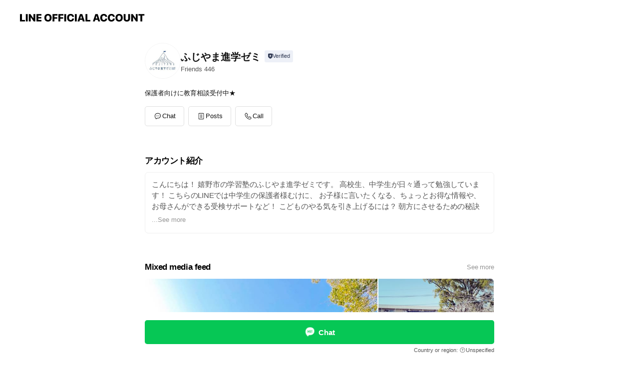

--- FILE ---
content_type: text/html; charset=utf-8
request_url: https://page.line.me/sbk4594a
body_size: 24800
content:
<!DOCTYPE html><html lang="en"><script id="oa-script-list" type="application/json">https://page.line-scdn.net/_next/static/chunks/pages/_app-04a59534f1b6ba96.js,https://page.line-scdn.net/_next/static/chunks/pages/%5BsearchId%5D-64515e177c06d1a4.js</script><head><meta charSet="UTF-8"/><meta name="viewport" content="width=device-width,initial-scale=1,minimum-scale=1,maximum-scale=1,user-scalable=no,viewport-fit=cover"/><link rel="apple-touch-icon" sizes="180x180" href="https://page.line-scdn.net/favicons/apple-touch-icon.png"/><link rel="icon" type="image/png" sizes="32x32" href="https://page.line-scdn.net/favicons/favicon-32x32.png"/><link rel="icon" type="image/png" sizes="16x16" href="https://page.line-scdn.net/favicons/favicon-16x16.png&quot;"/><link rel="mask-icon" href="https://page.line-scdn.net/favicons/safari-pinned-tab.svg" color="#4ecd00"/><link rel="shortcut icon" href="https://page.line-scdn.net/favicons/favicon.ico"/><meta name="theme-color" content="#ffffff"/><meta property="og:image" content="https://page-share.line.me//%40sbk4594a/global/og_image.png?ts=1768799113031"/><meta name="twitter:card" content="summary_large_image"/><link rel="stylesheet" href="https://unpkg.com/swiper@6.8.1/swiper-bundle.min.css"/><title>ふじやま進学ゼミ | LINE Official Account</title><meta property="og:title" content="ふじやま進学ゼミ | LINE Official Account"/><meta name="twitter:title" content="ふじやま進学ゼミ | LINE Official Account"/><link rel="canonical" href="https://page.line.me/sbk4594a"/><meta property="line:service_name" content="Official Account"/><meta name="description" content="ふじやま進学ゼミ&#x27;s LINE official account profile page. Add them as a friend for the latest news."/><meta name="next-head-count" content="17"/><link rel="preload" href="https://page.line-scdn.net/_next/static/css/6c56c7c442f9e637.css" as="style"/><link rel="stylesheet" href="https://page.line-scdn.net/_next/static/css/6c56c7c442f9e637.css" data-n-g=""/><link rel="preload" href="https://page.line-scdn.net/_next/static/css/32cf1b1e6f7e57c2.css" as="style"/><link rel="stylesheet" href="https://page.line-scdn.net/_next/static/css/32cf1b1e6f7e57c2.css" data-n-p=""/><noscript data-n-css=""></noscript><script defer="" nomodule="" src="https://page.line-scdn.net/_next/static/chunks/polyfills-c67a75d1b6f99dc8.js"></script><script src="https://page.line-scdn.net/_next/static/chunks/webpack-130e19885477412b.js" defer=""></script><script src="https://page.line-scdn.net/_next/static/chunks/framework-5d5971fdfab04833.js" defer=""></script><script src="https://page.line-scdn.net/_next/static/chunks/main-05d9c954f502a1b0.js" defer=""></script><script src="https://page.line-scdn.net/_next/static/chunks/e893f787-81841bf25f7a5b4d.js" defer=""></script><script src="https://page.line-scdn.net/_next/static/chunks/fd0ff8c8-d43e8626c80b2f59.js" defer=""></script><script src="https://page.line-scdn.net/_next/static/chunks/518-b33b01654ebc3704.js" defer=""></script><script src="https://page.line-scdn.net/_next/static/chunks/421-6db75eee1ddcc32a.js" defer=""></script><script src="https://page.line-scdn.net/_next/static/chunks/70-2befe84e3601a64e.js" defer=""></script><script src="https://page.line-scdn.net/_next/static/chunks/806-b648e1cb86c8d62b.js" defer=""></script><script src="https://page.line-scdn.net/_next/static/chunks/137-90ab3d3bd63e8e4a.js" defer=""></script><script src="https://page.line-scdn.net/_next/static/chunks/124-b469aeaada29d832.js" defer=""></script><script src="https://page.line-scdn.net/_next/static/chunks/423-d26e88c20d1ad3af.js" defer=""></script><script src="https://page.line-scdn.net/_next/static/chunks/913-0e0576b9d3accdb4.js" defer=""></script><script src="https://page.line-scdn.net/_next/static/chunks/741-3bb2a46e2bff1fe4.js" defer=""></script><script src="https://page.line-scdn.net/_next/static/wbE9r1btNEObkNSy-fn7d/_buildManifest.js" defer=""></script><script src="https://page.line-scdn.net/_next/static/wbE9r1btNEObkNSy-fn7d/_ssgManifest.js" defer=""></script></head><body class=""><div id="__next"><div class="wrap main" style="--profile-button-color:#06c755" data-background="false" data-theme="false" data-js-top="true"><header id="header" class="header header_web"><div class="header_wrap"><span class="header_logo"><svg xmlns="http://www.w3.org/2000/svg" fill="none" viewBox="0 0 250 17" class="header_logo_image" role="img" aria-label="LINE OFFICIAL ACCOUNT" title="LINE OFFICIAL ACCOUNT"><path fill="#000" d="M.118 16V1.204H3.88v11.771h6.121V16zm11.607 0V1.204h3.763V16zm6.009 0V1.204h3.189l5.916 8.541h.072V1.204h3.753V16h-3.158l-5.947-8.634h-.072V16zm15.176 0V1.204h10.14v3.025h-6.377V7.15h5.998v2.83h-5.998v2.994h6.378V16zm23.235.267c-4.491 0-7.3-2.943-7.3-7.66v-.02c0-4.707 2.83-7.65 7.3-7.65 4.502 0 7.311 2.943 7.311 7.65v.02c0 4.717-2.8 7.66-7.311 7.66m0-3.118c2.153 0 3.486-1.763 3.486-4.542v-.02c0-2.8-1.363-4.533-3.486-4.533-2.102 0-3.466 1.723-3.466 4.532v.02c0 2.81 1.354 4.543 3.466 4.543M65.291 16V1.204h10.07v3.025h-6.306v3.373h5.732v2.881h-5.732V16zm11.731 0V1.204h10.07v3.025h-6.307v3.373h5.732v2.881h-5.732V16zm11.73 0V1.204h3.764V16zm12.797.267c-4.44 0-7.198-2.84-7.198-7.67v-.01c0-4.83 2.779-7.65 7.198-7.65 3.866 0 6.542 2.481 6.676 5.793v.103h-3.62l-.021-.154c-.235-1.538-1.312-2.625-3.035-2.625-2.06 0-3.363 1.692-3.363 4.522v.01c0 2.861 1.313 4.563 3.374 4.563 1.63 0 2.789-1.015 3.045-2.666l.02-.112h3.62l-.01.112c-.133 3.312-2.84 5.784-6.686 5.784m8.47-.267V1.204h3.763V16zm5.189 0 4.983-14.796h4.604L129.778 16h-3.947l-.923-3.25h-4.83l-.923 3.25zm7.249-11.577-1.6 5.62h3.271l-1.599-5.62zM131.204 16V1.204h3.763v11.771h6.121V16zm14.868 0 4.983-14.796h4.604L160.643 16h-3.948l-.923-3.25h-4.83L150.02 16zm7.249-11.577-1.599 5.62h3.271l-1.6-5.62zm14.653 11.844c-4.44 0-7.198-2.84-7.198-7.67v-.01c0-4.83 2.779-7.65 7.198-7.65 3.866 0 6.542 2.481 6.675 5.793v.103h-3.619l-.021-.154c-.236-1.538-1.312-2.625-3.035-2.625-2.061 0-3.363 1.692-3.363 4.522v.01c0 2.861 1.312 4.563 3.373 4.563 1.631 0 2.789-1.015 3.046-2.666l.02-.112h3.62l-.01.112c-.134 3.312-2.841 5.784-6.686 5.784m15.258 0c-4.44 0-7.198-2.84-7.198-7.67v-.01c0-4.83 2.778-7.65 7.198-7.65 3.866 0 6.542 2.481 6.675 5.793v.103h-3.619l-.021-.154c-.236-1.538-1.312-2.625-3.035-2.625-2.061 0-3.363 1.692-3.363 4.522v.01c0 2.861 1.312 4.563 3.373 4.563 1.631 0 2.789-1.015 3.046-2.666l.02-.112h3.62l-.011.112c-.133 3.312-2.84 5.784-6.685 5.784m15.36 0c-4.491 0-7.3-2.943-7.3-7.66v-.02c0-4.707 2.83-7.65 7.3-7.65 4.502 0 7.311 2.943 7.311 7.65v.02c0 4.717-2.799 7.66-7.311 7.66m0-3.118c2.154 0 3.487-1.763 3.487-4.542v-.02c0-2.8-1.364-4.533-3.487-4.533-2.102 0-3.466 1.723-3.466 4.532v.02c0 2.81 1.354 4.543 3.466 4.543m15.514 3.118c-3.855 0-6.367-2.184-6.367-5.517V1.204h3.763v9.187c0 1.723.923 2.758 2.615 2.758 1.681 0 2.604-1.035 2.604-2.758V1.204h3.763v9.546c0 3.322-2.491 5.517-6.378 5.517M222.73 16V1.204h3.189l5.916 8.541h.072V1.204h3.753V16h-3.158l-5.947-8.634h-.072V16zm18.611 0V4.229h-4.081V1.204h11.915v3.025h-4.081V16z"></path></svg></span></div></header><div class="container"><div data-intersection-target="profileFace" class="_root_f63qr_2 _modeLiffApp_f63qr_155"><div class="_account_f63qr_11"><div class="_accountHead_f63qr_16"><div class="_accountHeadIcon_f63qr_22"><a class="_accountHeadIconLink_f63qr_31" href="/sbk4594a/profile/img"><div class="_root_19dwp_1"><img class="_thumbnailImage_19dwp_8" src="https://profile.line-scdn.net/0m001f1d00725113ecd811f573d44a308c45ed355f0405/preview" alt="Show profile photo" width="70" height="70"/></div></a></div><div class="_accountHeadContents_f63qr_34"><h1 class="_accountHeadTitle_f63qr_37"><span class="_accountHeadTitleText_f63qr_51">ふじやま進学ゼミ</span><button type="button" class="_accountHeadBadge_f63qr_54" aria-label="Show account info"><span class="_root_4p75h_1 _typeCertified_4p75h_20"><span class="_icon_4p75h_17"><span role="img" aria-label="Verification status" class="la labs _iconImage_4p75h_17" style="width:11px;aspect-ratio:1;display:inline-grid;place-items:stretch"><svg xmlns="http://www.w3.org/2000/svg" data-laicon-version="10.2" viewBox="0 0 20 20" fill="currentColor"><g transform="translate(-2 -2)"><path d="M12 2.5c-3.7 0-6.7.7-7.8 1-.3.2-.5.5-.5.8v8.9c0 3.2 4.2 6.3 8 8.2.1 0 .2.1.3.1s.2 0 .3-.1c3.9-1.9 8-5 8-8.2V4.3c0-.3-.2-.6-.5-.7-1.1-.3-4.1-1.1-7.8-1.1zm0 4.2 1.2 2.7 2.7.3-1.9 2 .4 2.8-2.4-1.2-2.4 1.3.4-2.8-1.9-2 2.7-.3L12 6.7z"/></g></svg></span></span><span class="_label_4p75h_42">Verified</span></span></button></h1><div class="_accountHeadSubTexts_f63qr_58"><p class="_accountHeadSubText_f63qr_58">Friends<!-- --> <!-- -->446</p></div></div></div><div class="_accountInfo_f63qr_73"><p class="_accountInfoText_f63qr_85">保護者向けに教育相談受付中★</p></div><div class="_actionButtons_f63qr_152"><div><div class="_root_1nhde_1"><button type="button" class="_button_1nhde_9"><span class="_icon_1nhde_31"><span role="img" class="la lar" style="width:14px;aspect-ratio:1;display:inline-grid;place-items:stretch"><svg xmlns="http://www.w3.org/2000/svg" data-laicon-version="15.0" viewBox="0 0 20 20" fill="currentColor"><g transform="translate(-2 -2)"><path d="M11.8722 10.2255a.9.9 0 1 0 0 1.8.9.9 0 0 0 0-1.8Zm-3.5386 0a.9.9 0 1 0 0 1.8.9.9 0 0 0 0-1.8Zm7.0767 0a.9.9 0 1 0 0 1.8.9.9 0 0 0 0-1.8Z"/><path d="M6.5966 6.374c-1.256 1.2676-1.988 3.1338-1.988 5.5207 0 2.8387 1.6621 5.3506 2.8876 6.8107.6247-.8619 1.6496-1.7438 3.2265-1.7444h.0015l2.2892-.0098h.0028c3.4682 0 6.2909-2.8223 6.2909-6.2904 0-1.9386-.7072-3.4895-1.9291-4.5632C16.1475 5.0163 14.3376 4.37 12.0582 4.37c-2.3602 0-4.2063.7369-5.4616 2.004Zm-.9235-.915C7.2185 3.8991 9.4223 3.07 12.0582 3.07c2.5189 0 4.6585.7159 6.1779 2.051 1.5279 1.3427 2.371 3.2622 2.371 5.5398 0 4.1857-3.4041 7.5896-7.5894 7.5904h-.0015l-2.2892.0098h-.0028c-1.33 0-2.114.9634-2.5516 1.8265l-.4192.8269-.6345-.676c-1.2252-1.3055-3.8103-4.4963-3.8103-8.3437 0-2.6555.8198-4.8767 2.3645-6.4358Z"/></g></svg></span></span><span class="_label_1nhde_14">Chat</span></button></div><div class="_root_1nhde_1"><a role="button" href="https://line.me/R/home/public/main?id=sbk4594a&amp;utm_source=businessprofile&amp;utm_medium=action_btn" class="_button_1nhde_9"><span class="_icon_1nhde_31"><span role="img" class="la lar" style="width:14px;aspect-ratio:1;display:inline-grid;place-items:stretch"><svg xmlns="http://www.w3.org/2000/svg" data-laicon-version="15.0" viewBox="0 0 20 20" fill="currentColor"><g transform="translate(-2 -2)"><path d="M6.0001 4.5104a.35.35 0 0 0-.35.35v14.2792a.35.35 0 0 0 .35.35h12a.35.35 0 0 0 .35-.35V4.8604a.35.35 0 0 0-.35-.35h-12Zm-1.65.35c0-.9112.7387-1.65 1.65-1.65h12c.9113 0 1.65.7388 1.65 1.65v14.2792c0 .9113-.7387 1.65-1.65 1.65h-12c-.9113 0-1.65-.7387-1.65-1.65V4.8604Z"/><path d="M15.0534 12.65H8.9468v-1.3h6.1066v1.3Zm0-3.3413H8.9468v-1.3h6.1066v1.3Zm0 6.6827H8.9468v-1.3h6.1066v1.3Z"/></g></svg></span></span><span class="_label_1nhde_14">Posts</span></a></div><div class="_root_1nhde_1"><button type="button" class="_button_1nhde_9"><span class="_icon_1nhde_31"><span role="img" class="la lar" style="width:14px;aspect-ratio:1;display:inline-grid;place-items:stretch"><svg xmlns="http://www.w3.org/2000/svg" data-laicon-version="15.0" viewBox="0 0 20 20" fill="currentColor"><g transform="translate(-2 -2)"><path d="m7.2948 4.362 2.555 2.888a.137.137 0 0 1-.005.188l-1.771 1.771a.723.723 0 0 0-.183.316.8889.8889 0 0 0-.031.215 1.42 1.42 0 0 0 .038.351c.052.23.16.51.333.836.348.654.995 1.551 2.143 2.699 1.148 1.148 2.045 1.795 2.7 2.144.325.173.605.28.835.332.113.025.233.042.351.038a.8881.8881 0 0 0 .215-.031.7244.7244 0 0 0 .316-.183l1.771-1.772a.1367.1367 0 0 1 .188-.005l2.889 2.556a.9241.9241 0 0 1 .04 1.346l-1.5 1.5c-.11.11-.4.28-.93.358-.516.076-1.21.058-2.06-.153-1.7-.422-4.002-1.608-6.67-4.276-2.667-2.667-3.853-4.97-4.275-6.668-.21-.851-.23-1.545-.153-2.06.079-.53.248-.821.358-.93l1.5-1.501a.9239.9239 0 0 1 1.346.04v.001Zm.973-.862a2.224 2.224 0 0 0-3.238-.099l-1.5 1.5c-.376.377-.623.97-.725 1.66-.104.707-.068 1.573.178 2.564.492 1.982 1.827 4.484 4.618 7.274 2.79 2.791 5.292 4.126 7.275 4.618.99.246 1.856.282 2.563.178.69-.102 1.283-.349 1.66-.725l1.5-1.5a2.2247 2.2247 0 0 0 .4408-2.5167 2.2252 2.2252 0 0 0-.5398-.7213l-2.889-2.557a1.4369 1.4369 0 0 0-1.968.06l-1.565 1.565a2.7941 2.7941 0 0 1-.393-.177c-.509-.27-1.305-.828-2.392-1.915-1.087-1.088-1.644-1.883-1.915-2.392a2.6894 2.6894 0 0 1-.177-.393l1.564-1.565c.537-.537.563-1.4.06-1.968L8.2678 3.5Z"/></g></svg></span></span><span class="_label_1nhde_14">Call</span></button></div></div></div></div></div><div class="content"><div class="ldsg-tab plugin_tab" data-flexible="flexible" style="--tab-indicator-position:0px;--tab-indicator-width:0px" id="tablist"><div class="tab-content"><div class="tab-content-inner"><div class="tab-list" role="tablist"><a aria-selected="true" role="tab" class="tab-list-item" tabindex="0"><span class="text">アカウント紹介</span></a><a aria-selected="false" role="tab" class="tab-list-item"><span class="text">Mixed media feed</span></a><a aria-selected="false" role="tab" class="tab-list-item"><span class="text">Basic info</span></a><a aria-selected="false" role="tab" class="tab-list-item"><span class="text">You might like</span></a></div><div class="tab-indicator"></div></div></div></div><section class="section section_text" id="plugin-signboard-77910351433081" data-js-plugin="signboard"><h2 class="title_section" data-testid="plugin-header"><span class="title">アカウント紹介</span></h2><div class="text_plugin"><div class="text_plugin_desc"><div class="text_area"><p class="text">こんにちは！  嬉野市の学習塾のふじやま進学ゼミです。 高校生、中学生が日々通って勉強しています！  こちらのLINEでは中学生の保護者様むけに、 お子様に言いたくなる、ちょっとお得な情報や、お母さんができる受検サポートなど！  こどものやる気を引き上げるには？ 朝方にさせるための秘訣は？ 睡眠の質を上げる食事とは？  などなど！  また、個別にトークで教育相談を受付中です！ お気軽にトークしてくださいね</p></div></div></div></section><section class="section media_seemore" id="plugin-media-77910099839908" data-js-plugin="media"><a data-testid="link-with-next" class="link" href="/sbk4594a/media/77910099839908"><h2 class="title_section" data-testid="plugin-header"><span class="title">Mixed media feed</span><span class="text_more">See more</span></h2></a><div class="photo_plugin"><div class="photo_item"><a data-testid="link-with-next" href="/sbk4594a/media/77910099839908/item/1161544615207067600"><picture class="picture"><img class="image" alt=""/></picture></a></div><div class="photo_item"><a data-testid="link-with-next" href="/sbk4594a/media/77910099839908/item/1161473794307062800"><picture class="picture"><img class="image" alt=""/></picture></a></div><div class="photo_item"><a data-testid="link-with-next" href="/sbk4594a/media/77910099839908/item/1161468202307069000"><picture class="picture"><img class="image" alt=""/></picture></a></div><div class="photo_item"><a data-testid="link-with-next" href="/sbk4594a/media/77910099839908/item/1161311335907062000"><picture class="picture"><img class="image" alt=""/></picture></a></div><div class="photo_item"><a data-testid="link-with-next" href="/sbk4594a/media/77910099839908/item/1161162779907063000"><picture class="picture"><img class="image" alt=""/></picture></a></div><div class="photo_item"><a data-testid="link-with-next" href="/sbk4594a/media/77910099839908/item/1161065295807064300"><picture class="picture"><img class="image" alt=""/></picture></a></div><div class="photo_item"><a data-testid="link-with-next" href="/sbk4594a/media/77910099839908/item/1161024801807062300"><picture class="picture"><img class="image" alt=""/></picture></a></div><div class="photo_item"><a data-testid="link-with-next" href="/sbk4594a/media/77910099839908/item/1161007550507064800"><picture class="picture"><img class="image" alt=""/></picture></a></div><div class="photo_item"><a data-testid="link-with-next" href="/sbk4594a/media/77910099839908/item/1160991396607067100"><picture class="picture"><img class="image" alt=""/></picture></a></div></div></section><section class="section section_coupon" id="plugin-coupon-82398741224964" data-js-plugin="coupon"></section><section class="section section_shopcard" id="plugin-reward-card-82398741224965" data-js-plugin="rewardCard"></section><section class="section section_info" id="plugin-information-2694576" data-js-plugin="information"><h2 class="title_section" data-testid="plugin-header"><span class="title">Basic info</span></h2><div class="basic_info_item info_tel is_selectable"><i class="icon"><svg width="19" height="19" viewBox="0 0 19 19" fill="none" xmlns="http://www.w3.org/2000/svg"><path fill-rule="evenodd" clip-rule="evenodd" d="M2.816 3.858L4.004 2.67a1.76 1.76 0 012.564.079l2.024 2.286a1.14 1.14 0 01-.048 1.559L7.306 7.832l.014.04c.02.052.045.11.075.173l.051.1c.266.499.762 1.137 1.517 1.892.754.755 1.393 1.25 1.893 1.516.103.055.194.097.271.126l.04.014 1.239-1.238a1.138 1.138 0 011.465-.121l.093.074 2.287 2.024a1.76 1.76 0 01.078 2.563l-1.188 1.188c-1.477 1.478-5.367.513-9.102-3.222-3.735-3.735-4.7-7.625-3.223-9.103zm5.005 1.86L5.797 3.43a.731.731 0 00-1.065-.033L3.544 4.586c-.31.31-.445 1.226-.162 2.367.393 1.582 1.49 3.386 3.385 5.28 1.894 1.894 3.697 2.992 5.28 3.384 1.14.284 2.057.148 2.367-.162l1.187-1.187a.731.731 0 00-.032-1.065l-2.287-2.024a.109.109 0 00-.148.004l-1.403 1.402c-.517.518-1.887-.21-3.496-1.82l-.158-.16c-1.499-1.54-2.164-2.837-1.663-3.337l1.402-1.402a.108.108 0 00.005-.149z" fill="#000"></path></svg></i><a class="link" href="#"><span>0954-42-3992</span></a></div><div class="basic_info_item place_map" data-js-access="true"></div></section><section class="section section_recommend" id="plugin-recommendation-RecommendationPlugin" data-js-plugin="recommendation"><a target="_self" rel="noopener" href="https://liff.line.me/1654867680-wGKa63aV/?utm_source=oaprofile&amp;utm_medium=recommend" class="link"><h2 class="title_section" data-testid="plugin-header"><span class="title">You might like</span><span class="text_more">See more</span></h2></a><section class="RecommendationPlugin_subSection__nWfpQ"><h3 class="RecommendationPlugin_subTitle__EGDML">Accounts others are viewing</h3><div class="swiper-container"><div class="swiper-wrapper"><div class="swiper-slide"><div class="recommend_list"><div class="recommend_item" id="recommend-item-1"><a target="_self" rel="noopener" href="https://page.line.me/796olbym?openerPlatform=liff&amp;openerKey=profileRecommend" class="link"><div class="thumb"><img src="https://profile.line-scdn.net/0hkQW3bcSlNH5qSh5h7I1LKVYPOhMdZDI2EigvEBsdax0QcyYuAnxySEsZYx4QLSArAi1_HBpIOE0X/preview" class="image" alt=""/></div><div class="info"><strong class="info_name"><i class="icon_premium"></i>進研ゼミ</strong><div class="info_detail"><span class="friend">15,306,754 friends</span></div></div></a></div><div class="recommend_item" id="recommend-item-2"><a target="_self" rel="noopener" href="https://page.line.me/627faoue?openerPlatform=liff&amp;openerKey=profileRecommend" class="link"><div class="thumb"><img src="https://profile.line-scdn.net/0hFkxdHS9vGURFHQtFcQ5mE3lYFykyMx8MPXMDcGgZRSM4elgSKnlTJTRKQyNrKlgRf35XcGBIF3Ru/preview" class="image" alt=""/></div><div class="info"><strong class="info_name"><i class="icon_certified"></i>美肌脱毛サロン　Andante</strong><div class="info_detail"><span class="friend">582 friends</span></div></div></a></div><div class="recommend_item" id="recommend-item-3"><a target="_self" rel="noopener" href="https://page.line.me/980hqikn?openerPlatform=liff&amp;openerKey=profileRecommend" class="link"><div class="thumb"><img src="https://profile.line-scdn.net/0hcSFf1fndPHx7Hyv7gI5DK0daMhEMMTo0Ay5wHwtLMkgGeH1_QCpwT1gYN0RQJ3sqRC5yT1pLNkkB/preview" class="image" alt=""/></div><div class="info"><strong class="info_name"><i class="icon_certified"></i>まるみやキッチン</strong><div class="info_detail"><span class="friend">1,914 friends</span></div></div></a></div></div></div><div class="swiper-slide"><div class="recommend_list"><div class="recommend_item" id="recommend-item-4"><a target="_self" rel="noopener" href="https://page.line.me/033zhjjl?openerPlatform=liff&amp;openerKey=profileRecommend" class="link"><div class="thumb"><img src="https://profile.line-scdn.net/0hmR2lXD8OMn0PFSFKHnpNKjNQPBB4OzQ1dyAtGilHbx4nICErMnd0HXpBbkQnIXx4MXZ4GHlBOUgj/preview" class="image" alt=""/></div><div class="info"><strong class="info_name"><i class="icon_certified"></i>ViVier</strong><div class="info_detail"><span class="friend">734 friends</span></div><div class="common_label"><strong class="label"><i class="icon"><svg width="12" height="12" viewBox="0 0 12 12" fill="none" xmlns="http://www.w3.org/2000/svg"><path fill-rule="evenodd" clip-rule="evenodd" d="M1.675 2.925v6.033h.926l.923-.923.923.923h5.878V2.925H4.447l-.923.923-.923-.923h-.926zm-.85-.154c0-.384.312-.696.696-.696h1.432l.571.571.572-.571h6.383c.385 0 .696.312.696.696v6.341a.696.696 0 01-.696.696H4.096l-.572-.571-.571.571H1.52a.696.696 0 01-.696-.696V2.771z" fill="#777"></path><path fill-rule="evenodd" clip-rule="evenodd" d="M3.025 4.909v-.65h1v.65h-1zm0 1.357v-.65h1v.65h-1zm0 1.358v-.65h1v.65h-1z" fill="#777"></path></svg></i><span class="text">Coupons</span></strong></div></div></a></div><div class="recommend_item" id="recommend-item-5"><a target="_self" rel="noopener" href="https://page.line.me/600gwpcr?openerPlatform=liff&amp;openerKey=profileRecommend" class="link"><div class="thumb"><img src="https://profile.line-scdn.net/0hVi7OTZwuCUYKNiD9H0Z2ETZzByt9GA8OclgWKCYxUHcgBBoTYlJBIHo1Xnd3B08QNlNEcChiVyZz/preview" class="image" alt=""/></div><div class="info"><strong class="info_name"><i class="icon_certified"></i>yasaka</strong><div class="info_detail"><span class="friend">683 friends</span></div><div class="common_label"><strong class="label"><i class="icon"><svg width="12" height="12" viewBox="0 0 12 12" fill="none" xmlns="http://www.w3.org/2000/svg"><path fill-rule="evenodd" clip-rule="evenodd" d="M1.675 2.925v6.033h.926l.923-.923.923.923h5.878V2.925H4.447l-.923.923-.923-.923h-.926zm-.85-.154c0-.384.312-.696.696-.696h1.432l.571.571.572-.571h6.383c.385 0 .696.312.696.696v6.341a.696.696 0 01-.696.696H4.096l-.572-.571-.571.571H1.52a.696.696 0 01-.696-.696V2.771z" fill="#777"></path><path fill-rule="evenodd" clip-rule="evenodd" d="M3.025 4.909v-.65h1v.65h-1zm0 1.357v-.65h1v.65h-1zm0 1.358v-.65h1v.65h-1z" fill="#777"></path></svg></i><span class="text">Coupons</span></strong><strong class="label"><i class="icon"><svg width="13" height="12" viewBox="0 0 13 12" fill="none" xmlns="http://www.w3.org/2000/svg"><path fill-rule="evenodd" clip-rule="evenodd" d="M11.1 2.14H2.7a.576.576 0 00-.575.576v6.568c0 .317.258.575.575.575h8.4a.576.576 0 00.575-.575V2.716a.576.576 0 00-.575-.575zm-.076 2.407V9.21h-8.25V4.547h8.25zm0-.65V2.791h-8.25v1.106h8.25z" fill="#777"></path><path d="M11.024 9.209v.1h.1v-.1h-.1zm0-4.662h.1v-.1h-.1v.1zM2.774 9.21h-.1v.1h.1v-.1zm0-4.662v-.1h-.1v.1h.1zm8.25-.65v.1h.1v-.1h-.1zm0-1.106h.1v-.1h-.1v.1zm-8.25 0v-.1h-.1v.1h.1zm0 1.106h-.1v.1h.1v-.1zM2.7 2.241h8.4v-.2H2.7v.2zm-.475.475c0-.262.213-.475.475-.475v-.2a.676.676 0 00-.675.675h.2zm0 6.568V2.716h-.2v6.568h.2zm.475.475a.476.476 0 01-.475-.475h-.2c0 .372.303.675.675.675v-.2zm8.4 0H2.7v.2h8.4v-.2zm.475-.475a.476.476 0 01-.475.475v.2a.676.676 0 00.675-.675h-.2zm0-6.568v6.568h.2V2.716h-.2zM11.1 2.24c.262 0 .475.213.475.475h.2a.676.676 0 00-.675-.675v.2zm.024 6.968V4.547h-.2V9.21h.2zm-8.35.1h8.25v-.2h-8.25v.2zm-.1-4.762V9.21h.2V4.547h-.2zm8.35-.1h-8.25v.2h8.25v-.2zm.1-.55V2.791h-.2v1.106h.2zm-.1-1.206h-8.25v.2h8.25v-.2zm-8.35.1v1.106h.2V2.791h-.2zm.1 1.206h8.25v-.2h-8.25v.2zm6.467 2.227l-.296.853-.904.019.72.545-.261.865.741-.516.742.516-.262-.865.72-.545-.903-.019-.297-.853z" fill="#777"></path></svg></i><span class="text">Reward card</span></strong></div></div></a></div><div class="recommend_item" id="recommend-item-6"><a target="_self" rel="noopener" href="https://page.line.me/wkv7893o?openerPlatform=liff&amp;openerKey=profileRecommend" class="link"><div class="thumb"><img src="https://profile.line-scdn.net/0hXqUps3T9B15oCSoWR3l4CVRMCTMfJwEWEDwfaE8KUDlMPhcKUjxKOR5eUGlHMEQNBGpPO0kAUGlN/preview" class="image" alt=""/></div><div class="info"><strong class="info_name"><i class="icon_certified"></i>西日本旅行　予約・相談窓口</strong><div class="info_detail"><span class="friend">2,053 friends</span></div></div></a></div></div></div><div class="swiper-slide"><div class="recommend_list"><div class="recommend_item" id="recommend-item-7"><a target="_self" rel="noopener" href="https://page.line.me/629uwnus?openerPlatform=liff&amp;openerKey=profileRecommend" class="link"><div class="thumb"><img src="https://profile.line-scdn.net/0hZtR_kcNXBVtvJheMx4l6DFNjCzYYCAMTFxMdbxpzXjkXH0ZeVEJMOE0uXj8QQ0dYUklMb0wnD2hH/preview" class="image" alt=""/></div><div class="info"><strong class="info_name"><i class="icon_certified"></i>花古賀貸衣裳店</strong><div class="info_detail"><span class="friend">1,641 friends</span></div></div></a></div><div class="recommend_item" id="recommend-item-8"><a target="_self" rel="noopener" href="https://page.line.me/716nsuut?openerPlatform=liff&amp;openerKey=profileRecommend" class="link"><div class="thumb"><img src="https://profile.line-scdn.net/0hZiIIReZDBUZ0MBJrig56EUh1CysDHgMODF8ZJgE4XyJRBUURTlIecgQ1D3VYVBJCSwNIdVdnUiNY/preview" class="image" alt=""/></div><div class="info"><strong class="info_name"><i class="icon_certified"></i>a.v.v ゆめタウン武雄店</strong><div class="info_detail"><span class="friend">2,126 friends</span></div></div></a></div><div class="recommend_item" id="recommend-item-9"><a target="_self" rel="noopener" href="https://page.line.me/861yaymx?openerPlatform=liff&amp;openerKey=profileRecommend" class="link"><div class="thumb"><img src="https://profile.line-scdn.net/0hDEl41nkcG2pRTQnhTjZkPW0IFQcmYx0iKS0GCndOF1x7eAk5PSJUXHAdRwgoKlU7ZX9TBCRMRVkr/preview" class="image" alt=""/></div><div class="info"><strong class="info_name"><i class="icon_certified"></i>WISE公式アカウント</strong><div class="info_detail"><span class="friend">1,283 friends</span></div></div></a></div></div></div><div class="swiper-slide"><div class="recommend_list"><div class="recommend_item" id="recommend-item-10"><a target="_self" rel="noopener" href="https://page.line.me/704rpzgo?openerPlatform=liff&amp;openerKey=profileRecommend" class="link"><div class="thumb"><img src="https://profile.line-scdn.net/0hNw3ZGRMZEVgOIw9r-ftuDzJmHzV5DRcQdkYMbCkrGzpxGlYHOhBYaS9xS2kgRFcOMUwKaysiTW4j/preview" class="image" alt=""/></div><div class="info"><strong class="info_name"><i class="icon_premium"></i>佐賀県高等学校野球連盟</strong><div class="info_detail"><span class="friend">3,550 friends</span></div></div></a></div><div class="recommend_item" id="recommend-item-11"><a target="_self" rel="noopener" href="https://page.line.me/720yxmym?openerPlatform=liff&amp;openerKey=profileRecommend" class="link"><div class="thumb"><img src="https://profile.line-scdn.net/0hP48hxWciDxsFERFRqr9wTDlUAXZyPwlTfXVBe3dDAiMvIUhNPnFIe3dDUiMoJhwYMX9AKHIWVih4/preview" class="image" alt=""/></div><div class="info"><strong class="info_name"><i class="icon_certified"></i>諌早パークレーン</strong><div class="info_detail"><span class="friend">791 friends</span></div><div class="common_label"><strong class="label"><i class="icon"><svg width="13" height="12" viewBox="0 0 13 12" fill="none" xmlns="http://www.w3.org/2000/svg"><path fill-rule="evenodd" clip-rule="evenodd" d="M11.1 2.14H2.7a.576.576 0 00-.575.576v6.568c0 .317.258.575.575.575h8.4a.576.576 0 00.575-.575V2.716a.576.576 0 00-.575-.575zm-.076 2.407V9.21h-8.25V4.547h8.25zm0-.65V2.791h-8.25v1.106h8.25z" fill="#777"></path><path d="M11.024 9.209v.1h.1v-.1h-.1zm0-4.662h.1v-.1h-.1v.1zM2.774 9.21h-.1v.1h.1v-.1zm0-4.662v-.1h-.1v.1h.1zm8.25-.65v.1h.1v-.1h-.1zm0-1.106h.1v-.1h-.1v.1zm-8.25 0v-.1h-.1v.1h.1zm0 1.106h-.1v.1h.1v-.1zM2.7 2.241h8.4v-.2H2.7v.2zm-.475.475c0-.262.213-.475.475-.475v-.2a.676.676 0 00-.675.675h.2zm0 6.568V2.716h-.2v6.568h.2zm.475.475a.476.476 0 01-.475-.475h-.2c0 .372.303.675.675.675v-.2zm8.4 0H2.7v.2h8.4v-.2zm.475-.475a.476.476 0 01-.475.475v.2a.676.676 0 00.675-.675h-.2zm0-6.568v6.568h.2V2.716h-.2zM11.1 2.24c.262 0 .475.213.475.475h.2a.676.676 0 00-.675-.675v.2zm.024 6.968V4.547h-.2V9.21h.2zm-8.35.1h8.25v-.2h-8.25v.2zm-.1-4.762V9.21h.2V4.547h-.2zm8.35-.1h-8.25v.2h8.25v-.2zm.1-.55V2.791h-.2v1.106h.2zm-.1-1.206h-8.25v.2h8.25v-.2zm-8.35.1v1.106h.2V2.791h-.2zm.1 1.206h8.25v-.2h-8.25v.2zm6.467 2.227l-.296.853-.904.019.72.545-.261.865.741-.516.742.516-.262-.865.72-.545-.903-.019-.297-.853z" fill="#777"></path></svg></i><span class="text">Reward card</span></strong></div></div></a></div><div class="recommend_item" id="recommend-item-12"><a target="_self" rel="noopener" href="https://page.line.me/hgk8024k?openerPlatform=liff&amp;openerKey=profileRecommend" class="link"><div class="thumb"><img src="https://profile.line-scdn.net/0m05efcd1f72518f2ac714a2149e2dad6ab7a2bb1b2558/preview" class="image" alt=""/></div><div class="info"><strong class="info_name"><i class="icon_certified"></i>THREELOG</strong><div class="info_detail"><span class="friend">1,228 friends</span></div><div class="common_label"><strong class="label"><i class="icon"><svg width="12" height="12" viewBox="0 0 12 12" fill="none" xmlns="http://www.w3.org/2000/svg"><path fill-rule="evenodd" clip-rule="evenodd" d="M1.675 2.925v6.033h.926l.923-.923.923.923h5.878V2.925H4.447l-.923.923-.923-.923h-.926zm-.85-.154c0-.384.312-.696.696-.696h1.432l.571.571.572-.571h6.383c.385 0 .696.312.696.696v6.341a.696.696 0 01-.696.696H4.096l-.572-.571-.571.571H1.52a.696.696 0 01-.696-.696V2.771z" fill="#777"></path><path fill-rule="evenodd" clip-rule="evenodd" d="M3.025 4.909v-.65h1v.65h-1zm0 1.357v-.65h1v.65h-1zm0 1.358v-.65h1v.65h-1z" fill="#777"></path></svg></i><span class="text">Coupons</span></strong><strong class="label"><i class="icon"><svg width="13" height="12" viewBox="0 0 13 12" fill="none" xmlns="http://www.w3.org/2000/svg"><path fill-rule="evenodd" clip-rule="evenodd" d="M11.1 2.14H2.7a.576.576 0 00-.575.576v6.568c0 .317.258.575.575.575h8.4a.576.576 0 00.575-.575V2.716a.576.576 0 00-.575-.575zm-.076 2.407V9.21h-8.25V4.547h8.25zm0-.65V2.791h-8.25v1.106h8.25z" fill="#777"></path><path d="M11.024 9.209v.1h.1v-.1h-.1zm0-4.662h.1v-.1h-.1v.1zM2.774 9.21h-.1v.1h.1v-.1zm0-4.662v-.1h-.1v.1h.1zm8.25-.65v.1h.1v-.1h-.1zm0-1.106h.1v-.1h-.1v.1zm-8.25 0v-.1h-.1v.1h.1zm0 1.106h-.1v.1h.1v-.1zM2.7 2.241h8.4v-.2H2.7v.2zm-.475.475c0-.262.213-.475.475-.475v-.2a.676.676 0 00-.675.675h.2zm0 6.568V2.716h-.2v6.568h.2zm.475.475a.476.476 0 01-.475-.475h-.2c0 .372.303.675.675.675v-.2zm8.4 0H2.7v.2h8.4v-.2zm.475-.475a.476.476 0 01-.475.475v.2a.676.676 0 00.675-.675h-.2zm0-6.568v6.568h.2V2.716h-.2zM11.1 2.24c.262 0 .475.213.475.475h.2a.676.676 0 00-.675-.675v.2zm.024 6.968V4.547h-.2V9.21h.2zm-8.35.1h8.25v-.2h-8.25v.2zm-.1-4.762V9.21h.2V4.547h-.2zm8.35-.1h-8.25v.2h8.25v-.2zm.1-.55V2.791h-.2v1.106h.2zm-.1-1.206h-8.25v.2h8.25v-.2zm-8.35.1v1.106h.2V2.791h-.2zm.1 1.206h8.25v-.2h-8.25v.2zm6.467 2.227l-.296.853-.904.019.72.545-.261.865.741-.516.742.516-.262-.865.72-.545-.903-.019-.297-.853z" fill="#777"></path></svg></i><span class="text">Reward card</span></strong></div></div></a></div></div></div><div class="swiper-slide"><div class="recommend_list"><div class="recommend_item" id="recommend-item-13"><a target="_self" rel="noopener" href="https://page.line.me/lkr9842s?openerPlatform=liff&amp;openerKey=profileRecommend" class="link"><div class="thumb"><img src="https://profile.line-scdn.net/0hOXqO9G1sEHdMNj-Rsr1vIHBzHho7GBY_NFRYFW5jThVhDlInIAIMRWg3TEBlAVYicFELRWxlT08z/preview" class="image" alt=""/></div><div class="info"><strong class="info_name"><i class="icon_certified"></i>炉端　ひより</strong><div class="info_detail"><span class="friend">920 friends</span></div><div class="common_label"><strong class="label"><i class="icon"><svg width="12" height="12" viewBox="0 0 12 12" fill="none" xmlns="http://www.w3.org/2000/svg"><path fill-rule="evenodd" clip-rule="evenodd" d="M2.425 3.014v6.604h7.15V3.014h-7.15zm-.85-.147c0-.388.315-.703.703-.703h7.444c.388 0 .703.315.703.703v6.898a.703.703 0 01-.703.703H2.278a.703.703 0 01-.703-.703V2.867z" fill="#777"></path><path d="M7.552 5.7l.585.636-2.47 2.262L4.052 7.04l.593-.604 1.027.99L7.552 5.7z" fill="#777"></path><path fill-rule="evenodd" clip-rule="evenodd" d="M2 3.883h8v.85H2v-.85zM4.2 1.5v1.089h-.85V1.5h.85zm4.451 0v1.089h-.85V1.5h.85z" fill="#777"></path></svg></i><span class="text">Book</span></strong><strong class="label"><i class="icon"><svg width="12" height="12" viewBox="0 0 12 12" fill="none" xmlns="http://www.w3.org/2000/svg"><path fill-rule="evenodd" clip-rule="evenodd" d="M1.675 2.925v6.033h.926l.923-.923.923.923h5.878V2.925H4.447l-.923.923-.923-.923h-.926zm-.85-.154c0-.384.312-.696.696-.696h1.432l.571.571.572-.571h6.383c.385 0 .696.312.696.696v6.341a.696.696 0 01-.696.696H4.096l-.572-.571-.571.571H1.52a.696.696 0 01-.696-.696V2.771z" fill="#777"></path><path fill-rule="evenodd" clip-rule="evenodd" d="M3.025 4.909v-.65h1v.65h-1zm0 1.357v-.65h1v.65h-1zm0 1.358v-.65h1v.65h-1z" fill="#777"></path></svg></i><span class="text">Coupons</span></strong></div></div></a></div><div class="recommend_item" id="recommend-item-14"><a target="_self" rel="noopener" href="https://page.line.me/229ihooy?openerPlatform=liff&amp;openerKey=profileRecommend" class="link"><div class="thumb"><img src="https://profile.line-scdn.net/0hTPOINS8XC39yMBRZdkt0KE51BRIFHg03ClNMGAViXEhbCUx5SVUUTQU2U0wNUEkqSwFBHFI5VB1b/preview" class="image" alt=""/></div><div class="info"><strong class="info_name"><i class="icon_certified"></i>ペニンシュラオーナーズゴルフクラブ</strong><div class="info_detail"><span class="friend">885 friends</span></div></div></a></div><div class="recommend_item" id="recommend-item-15"><a target="_self" rel="noopener" href="https://page.line.me/081wtyfa?openerPlatform=liff&amp;openerKey=profileRecommend" class="link"><div class="thumb"><img src="https://profile.line-scdn.net/0hYmrFgt_oBkJPPxbH8J15FXN6CC84EQAKN1EeIW89XnAwCxIXdF9ILDlsWnRhXEQXcV0aLDhvCiVk/preview" class="image" alt=""/></div><div class="info"><strong class="info_name"><i class="icon_certified"></i>coenゆめタウン佐賀店</strong><div class="info_detail"><span class="friend">1,318 friends</span></div></div></a></div></div></div><div class="swiper-slide"><div class="recommend_list"><div class="recommend_item" id="recommend-item-16"><a target="_self" rel="noopener" href="https://page.line.me/664ipjtz?openerPlatform=liff&amp;openerKey=profileRecommend" class="link"><div class="thumb"><img src="https://profile.line-scdn.net/0h6JvCKLRAaWVLOn-2BPoWMnd_Zwg8FG8tM1QiATs4N1w1Dy8wd1UgUGlpM10xWXoxdlkiU2w-ZQc1/preview" class="image" alt=""/></div><div class="info"><strong class="info_name"><i class="icon_certified"></i>佐賀城北ENEOSウイング</strong><div class="info_detail"><span class="friend">2,292 friends</span></div></div></a></div><div class="recommend_item" id="recommend-item-17"><a target="_self" rel="noopener" href="https://page.line.me/689oxlxw?openerPlatform=liff&amp;openerKey=profileRecommend" class="link"><div class="thumb"><img src="https://profile.line-scdn.net/0h8-DUGXQfZwJ5LHhfM6kYVUVpaW8OAmFKAU57ZlssazNXSSYDRUggYQ4pMWBQGXADQRgsZg4uOjUE/preview" class="image" alt=""/></div><div class="info"><strong class="info_name"><i class="icon_certified"></i>リサイクルキング　明石店</strong><div class="info_detail"><span class="friend">333 friends</span></div></div></a></div><div class="recommend_item" id="recommend-item-18"><a target="_self" rel="noopener" href="https://page.line.me/859wrurj?openerPlatform=liff&amp;openerKey=profileRecommend" class="link"><div class="thumb"><img src="https://profile.line-scdn.net/0htFpvwaZ6K2lNDz26c09UPnFKJQQ6IS0hNW1jWD8HJ1tiOmloJTxgWmxYJ11mPWk_dmg3CmoOfVll/preview" class="image" alt=""/></div><div class="info"><strong class="info_name"><i class="icon_certified"></i>佐賀鍋島ENEOSウイング</strong><div class="info_detail"><span class="friend">1,870 friends</span></div></div></a></div></div></div><div class="swiper-slide"><div class="recommend_list"><div class="recommend_item" id="recommend-item-19"><a target="_self" rel="noopener" href="https://page.line.me/037zorau?openerPlatform=liff&amp;openerKey=profileRecommend" class="link"><div class="thumb"><img src="https://profile.line-scdn.net/0hzcApf4kPJUx8CTZ8dVxaG0BMKyELJyMEBDw9el1ZKXRTPGceRD8-I1wLeysBbWccFWxjK18OLy4E/preview" class="image" alt=""/></div><div class="info"><strong class="info_name"><i class="icon_certified"></i>叶家</strong><div class="info_detail"><span class="friend">581 friends</span></div><div class="common_label"><strong class="label"><i class="icon"><svg width="12" height="12" viewBox="0 0 12 12" fill="none" xmlns="http://www.w3.org/2000/svg"><path fill-rule="evenodd" clip-rule="evenodd" d="M2.425 3.014v6.604h7.15V3.014h-7.15zm-.85-.147c0-.388.315-.703.703-.703h7.444c.388 0 .703.315.703.703v6.898a.703.703 0 01-.703.703H2.278a.703.703 0 01-.703-.703V2.867z" fill="#777"></path><path d="M7.552 5.7l.585.636-2.47 2.262L4.052 7.04l.593-.604 1.027.99L7.552 5.7z" fill="#777"></path><path fill-rule="evenodd" clip-rule="evenodd" d="M2 3.883h8v.85H2v-.85zM4.2 1.5v1.089h-.85V1.5h.85zm4.451 0v1.089h-.85V1.5h.85z" fill="#777"></path></svg></i><span class="text">Book</span></strong></div></div></a></div><div class="recommend_item" id="recommend-item-20"><a target="_self" rel="noopener" href="https://page.line.me/419kftep?openerPlatform=liff&amp;openerKey=profileRecommend" class="link"><div class="thumb"><img src="https://profile.line-scdn.net/0hoWuYMZabMHhIICGC0rpPL3RlPhU_DjYwMBQvF2QgbRwxEH8ocUF5TG5ya00wEH95fU4sGmV1bBpl/preview" class="image" alt=""/></div><div class="info"><strong class="info_name"><i class="icon_certified"></i>ゴルフドゥ！佐世保店</strong><div class="info_detail"><span class="friend">1,343 friends</span></div><div class="common_label"><strong class="label"><i class="icon"><svg width="12" height="12" viewBox="0 0 12 12" fill="none" xmlns="http://www.w3.org/2000/svg"><path fill-rule="evenodd" clip-rule="evenodd" d="M1.675 2.925v6.033h.926l.923-.923.923.923h5.878V2.925H4.447l-.923.923-.923-.923h-.926zm-.85-.154c0-.384.312-.696.696-.696h1.432l.571.571.572-.571h6.383c.385 0 .696.312.696.696v6.341a.696.696 0 01-.696.696H4.096l-.572-.571-.571.571H1.52a.696.696 0 01-.696-.696V2.771z" fill="#777"></path><path fill-rule="evenodd" clip-rule="evenodd" d="M3.025 4.909v-.65h1v.65h-1zm0 1.357v-.65h1v.65h-1zm0 1.358v-.65h1v.65h-1z" fill="#777"></path></svg></i><span class="text">Coupons</span></strong></div></div></a></div><div class="recommend_item" id="recommend-item-21"><a target="_self" rel="noopener" href="https://page.line.me/244nuarf?openerPlatform=liff&amp;openerKey=profileRecommend" class="link"><div class="thumb"><img src="https://profile.line-scdn.net/0h4npB0xUMa0FNO39-SOgUFnF-ZSw6FW0JNVh2Jmg_ZXdnXysQcQ93JmBuYXFjCyUeJV53IW4-PHYw/preview" class="image" alt=""/></div><div class="info"><strong class="info_name"><i class="icon_certified"></i>ゴルフパートナーヴィクトリアゴルフ佐賀店</strong><div class="info_detail"><span class="friend">1,241 friends</span></div></div></a></div></div></div><div class="button_more" slot="wrapper-end"><a target="_self" rel="noopener" href="https://liff.line.me/1654867680-wGKa63aV/?utm_source=oaprofile&amp;utm_medium=recommend" class="link"><i class="icon_more"></i>See more</a></div></div></div></section></section><div class="go_top"><a class="btn_top"><span class="icon"><svg xmlns="http://www.w3.org/2000/svg" width="10" height="11" viewBox="0 0 10 11"><g fill="#111"><path d="M1.464 6.55L.05 5.136 5 .186 6.414 1.6z"></path><path d="M9.95 5.136L5 .186 3.586 1.6l4.95 4.95z"></path><path d="M6 1.507H4v9.259h2z"></path></g></svg></span><span class="text">Top</span></a></div></div></div><div id="footer" class="footer"><div class="account_info"><span class="text">@sbk4594a</span></div><div class="provider_info"><span class="text">© LY Corporation</span><div class="link_group"><a data-testid="link-with-next" class="link" href="/sbk4594a/report">Report</a><a target="_self" rel="noopener" href="https://liff.line.me/1654867680-wGKa63aV/?utm_source=LINE&amp;utm_medium=referral&amp;utm_campaign=oa_profile_footer" class="link">Other official accounts</a></div></div></div><div class="floating_bar is_active"><div class="floating_button is_active"><a target="_blank" rel="noopener" data-js-chat-button="true" class="button_profile"><button type="button" class="button button_chat"><div class="button_content"><i class="icon"><svg xmlns="http://www.w3.org/2000/svg" width="39" height="38" viewBox="0 0 39 38"><path fill="#3C3E43" d="M24.89 19.19a1.38 1.38 0 11-.003-2.76 1.38 1.38 0 01.004 2.76m-5.425 0a1.38 1.38 0 110-2.76 1.38 1.38 0 010 2.76m-5.426 0a1.38 1.38 0 110-2.76 1.38 1.38 0 010 2.76m5.71-13.73c-8.534 0-13.415 5.697-13.415 13.532 0 7.834 6.935 13.875 6.935 13.875s1.08-4.113 4.435-4.113c1.163 0 2.147-.016 3.514-.016 6.428 0 11.64-5.211 11.64-11.638 0-6.428-4.573-11.64-13.108-11.64"></path></svg><svg width="20" height="20" viewBox="0 0 20 20" fill="none" xmlns="http://www.w3.org/2000/svg"><path fill-rule="evenodd" clip-rule="evenodd" d="M2.792 9.92c0-4.468 2.862-7.355 7.291-7.355 4.329 0 7.124 2.483 7.124 6.326a6.332 6.332 0 01-6.325 6.325l-1.908.008c-1.122 0-1.777.828-2.129 1.522l-.348.689-.53-.563c-1.185-1.264-3.175-3.847-3.175-6.953zm5.845 1.537h.834V7.024h-.834v1.8H7.084V7.046h-.833v4.434h.833V9.658h1.553v1.8zm4.071-4.405h.834v2.968h-.834V7.053zm-2.09 4.395h.833V8.48h-.834v2.967zm.424-3.311a.542.542 0 110-1.083.542.542 0 010 1.083zm1.541 2.77a.542.542 0 101.084 0 .542.542 0 00-1.084 0z" fill="#fff"></path></svg></i><span class="text">Chat</span></div></button></a></div><div class="region_area">Country or region:<!-- --> <i class="icon_unspecified"></i>Unspecified</div></div></div></div><script src="https://static.line-scdn.net/liff/edge/versions/2.27.1/sdk.js"></script><script src="https://static.line-scdn.net/uts/edge/stable/uts.js"></script><script id="__NEXT_DATA__" type="application/json">{"props":{"pageProps":{"initialDataString":"{\"lang\":\"en\",\"origin\":\"web\",\"opener\":{},\"device\":\"Desktop\",\"lineAppVersion\":\"\",\"requestedSearchId\":\"sbk4594a\",\"openQrModal\":false,\"isBusinessAccountLineMeDomain\":false,\"account\":{\"accountInfo\":{\"id\":\"2694576\",\"countryCode\":\"JP\",\"managingCountryCode\":null,\"basicSearchId\":\"@sbk4594a\",\"subPageId\":\"77895225800354\",\"profileConfig\":{\"activateSearchId\":true,\"activateFollowerCount\":false},\"shareInfoImage\":\"https://page-share.line.me//%40sbk4594a/global/og_image.png?ts=1768799113031\",\"friendCount\":446},\"profile\":{\"type\":\"basic\",\"name\":\"ふじやま進学ゼミ\",\"badgeType\":\"certified\",\"profileImg\":{\"original\":\"https://profile.line-scdn.net/0m001f1d00725113ecd811f573d44a308c45ed355f0405\",\"thumbs\":{\"xSmall\":\"https://profile.line-scdn.net/0m001f1d00725113ecd811f573d44a308c45ed355f0405/preview\",\"small\":\"https://profile.line-scdn.net/0m001f1d00725113ecd811f573d44a308c45ed355f0405/preview\",\"mid\":\"https://profile.line-scdn.net/0m001f1d00725113ecd811f573d44a308c45ed355f0405/preview\",\"large\":\"https://profile.line-scdn.net/0m001f1d00725113ecd811f573d44a308c45ed355f0405/preview\",\"xLarge\":\"https://profile.line-scdn.net/0m001f1d00725113ecd811f573d44a308c45ed355f0405/preview\",\"xxLarge\":\"https://profile.line-scdn.net/0m001f1d00725113ecd811f573d44a308c45ed355f0405/preview\"}},\"btnList\":[{\"type\":\"chat\",\"color\":\"#3c3e43\",\"chatReplyTimeDisplay\":false},{\"type\":\"home\",\"color\":\"#3c3e43\"},{\"type\":\"call\",\"color\":\"#3c3e43\",\"callType\":\"phone\",\"tel\":\"0954-42-3992\"}],\"buttonColor\":null,\"info\":{\"statusMsg\":\"保護者向けに教育相談受付中★\",\"basicInfo\":{\"description\":null,\"id\":\"2694576\"}},\"oaCallable\":true,\"floatingBarMessageList\":[],\"actionButtonServiceUrls\":[{\"buttonType\":\"HOME\",\"url\":\"https://line.me/R/home/public/main?id=sbk4594a\"}],\"displayInformation\":{\"workingTime\":null,\"budget\":null,\"callType\":null,\"oaCallable\":false,\"oaCallAnyway\":false,\"tel\":null,\"website\":null,\"address\":null,\"newAddress\":null,\"oldAddressDeprecated\":false}},\"pluginList\":[{\"type\":\"signboard\",\"id\":\"77910351433081\",\"title\":\"アカウント紹介\",\"content\":{\"item\":{\"type\":\"text\",\"title\":\"アカウント紹介\",\"body\":\"こんにちは！  嬉野市の学習塾のふじやま進学ゼミです。 高校生、中学生が日々通って勉強しています！  こちらのLINEでは中学生の保護者様むけに、 お子様に言いたくなる、ちょっとお得な情報や、お母さんができる受検サポートなど！  こどものやる気を引き上げるには？ 朝方にさせるための秘訣は？ 睡眠の質を上げる食事とは？  などなど！  また、個別にトークで教育相談を受付中です！ お気軽にトークしてくださいね\"}}},{\"type\":\"media\",\"id\":\"77910099839908\",\"content\":{\"itemList\":[{\"type\":\"media\",\"id\":\"1161544615207067600\",\"srcType\":\"timeline\",\"item\":{\"type\":\"photo\",\"body\":\"みんなバンザーイ🙌\\n\\n本日、佐賀県立高校入試 合格発表 🌸\\n\\nふじやま進学ゼミ生\\nバッチリ！　全員合格❗️\\nヤッター！　バンザーイ🙌㊗️\\n\\n\\n全員合格した時の \\nお祝いの練習 (予祝)までしてたので    (笑笑)\\nそのとおりになってよかったねー😊✨✨\\n\\n\\n合格した中学３年生のみなさん😊\\n保護者のみなさん\\nホントにおめでとうございます！㊗️㊗️㊗️\\n\\n\\n人生、福々上々！😆\\nさらに\\nこの...\",\"img\":{\"original\":\"https://voom-obs.line-scdn.net/r/myhome/hex/16154458275938338451a153930t0d85e634_19cb9375t0d85e777\",\"thumbs\":{\"xSmall\":\"https://voom-obs.line-scdn.net/r/myhome/hex/16154458275938338451a153930t0d85e634_19cb9375t0d85e777/w100\",\"small\":\"https://voom-obs.line-scdn.net/r/myhome/hex/16154458275938338451a153930t0d85e634_19cb9375t0d85e777/w240\",\"mid\":\"https://voom-obs.line-scdn.net/r/myhome/hex/16154458275938338451a153930t0d85e634_19cb9375t0d85e777/w480\",\"large\":\"https://voom-obs.line-scdn.net/r/myhome/hex/16154458275938338451a153930t0d85e634_19cb9375t0d85e777/w750\",\"xLarge\":\"https://voom-obs.line-scdn.net/r/myhome/hex/16154458275938338451a153930t0d85e634_19cb9375t0d85e777/w960\",\"xxLarge\":\"https://voom-obs.line-scdn.net/r/myhome/hex/16154458275938338451a153930t0d85e634_19cb9375t0d85e777/w2400\"}}}},{\"type\":\"media\",\"id\":\"1161473794307062800\",\"srcType\":\"timeline\",\"item\":{\"type\":\"photo\",\"body\":\"【 佐賀県県立高校 一般入試日！ ✨ 】\\n\\n中学３年生\\n今日・明日で、佐賀県県立高校一般入試。\\n\\nこれまで取り組んできたことを\\n２日間　出しきろーー‼︎💪✨\\n\\nみんな護られてるから\\nゼッタイ大丈夫😊✨\\n\\nそして　みんなに　魔法かけてるから\\nゼッタイ合格だー❗️✨\\n\\nみんなの志望高校が\\n大きく手を広げて\\n笑顔で 待ってくれてるぜー‼︎  😊\\n\\n\\nさぁ　いってらっしゃい　😊🙏✨\\n\\n\\nさぁ　明...\",\"img\":{\"original\":\"https://voom-obs.line-scdn.net/r/myhome/hex/1614737832709774825225f3216t0d7b1899_19c92790t0d7b18fe\",\"thumbs\":{\"xSmall\":\"https://voom-obs.line-scdn.net/r/myhome/hex/1614737832709774825225f3216t0d7b1899_19c92790t0d7b18fe/w100\",\"small\":\"https://voom-obs.line-scdn.net/r/myhome/hex/1614737832709774825225f3216t0d7b1899_19c92790t0d7b18fe/w240\",\"mid\":\"https://voom-obs.line-scdn.net/r/myhome/hex/1614737832709774825225f3216t0d7b1899_19c92790t0d7b18fe/w480\",\"large\":\"https://voom-obs.line-scdn.net/r/myhome/hex/1614737832709774825225f3216t0d7b1899_19c92790t0d7b18fe/w750\",\"xLarge\":\"https://voom-obs.line-scdn.net/r/myhome/hex/1614737832709774825225f3216t0d7b1899_19c92790t0d7b18fe/w960\",\"xxLarge\":\"https://voom-obs.line-scdn.net/r/myhome/hex/1614737832709774825225f3216t0d7b1899_19c92790t0d7b18fe/w2400\"}}}},{\"type\":\"media\",\"id\":\"1161468202307069000\",\"srcType\":\"timeline\",\"item\":{\"type\":\"photo\",\"body\":\"梅の花  咲き誇る３月\\n\\n昨日は、高校３年生　ご卒業おめでとうございました㊗️\\n\\nそして\\n当塾  高校３年生全員\\n受験した　私立大学\\nぜーーんぶ　合格できました！ 😆😆✨\\n\\nスゴイ！\\nすばらしい！\\nホントにおめでとうございました㊗️\\n\\n\\nあとは\\n国公立大学の発表待ちです… \\n\\n春🌸ですねー　😊\",\"img\":{\"original\":\"https://voom-obs.line-scdn.net/r/myhome/hex/16146819945026858291a127164t0d7a3e7b_19cb867t0d7a3e96\",\"thumbs\":{\"xSmall\":\"https://voom-obs.line-scdn.net/r/myhome/hex/16146819945026858291a127164t0d7a3e7b_19cb867t0d7a3e96/w100\",\"small\":\"https://voom-obs.line-scdn.net/r/myhome/hex/16146819945026858291a127164t0d7a3e7b_19cb867t0d7a3e96/w240\",\"mid\":\"https://voom-obs.line-scdn.net/r/myhome/hex/16146819945026858291a127164t0d7a3e7b_19cb867t0d7a3e96/w480\",\"large\":\"https://voom-obs.line-scdn.net/r/myhome/hex/16146819945026858291a127164t0d7a3e7b_19cb867t0d7a3e96/w750\",\"xLarge\":\"https://voom-obs.line-scdn.net/r/myhome/hex/16146819945026858291a127164t0d7a3e7b_19cb867t0d7a3e96/w960\",\"xxLarge\":\"https://voom-obs.line-scdn.net/r/myhome/hex/16146819945026858291a127164t0d7a3e7b_19cb867t0d7a3e96/w2400\"}}}},{\"type\":\"media\",\"id\":\"1161311335907062000\",\"srcType\":\"timeline\",\"item\":{\"type\":\"photo\",\"body\":\"順調♬ 順調♬\\n\\n今週は\\n入試発表が　いくつかあり😊\\n\\n\\n・中３生　佐賀県県立高校 特別選抜試験(前期試験)  全員合格❗️\\n\\n・中３生　私立高校　全員合格❗️\\n\\n先日発表だった\\n・小６生　武雄青陵中学校　全員合格❗️\\n\\n\\nみーんな　順調！順調！　✨✨\\n\\n\\nのこすところ\\n・中学３年生   県立高校一般入試 。\\n\\n・高校３年生　私立大学合格発表。\\n\\n・国公立大学　2次試験(個別試験)。\\n\\n\\nみんな...\",\"img\":{\"original\":\"https://voom-obs.line-scdn.net/r/myhome/hex/161311333896555351822de4504t0d624eeb_19c9253t0d624efe\",\"thumbs\":{\"xSmall\":\"https://voom-obs.line-scdn.net/r/myhome/hex/161311333896555351822de4504t0d624eeb_19c9253t0d624efe/w100\",\"small\":\"https://voom-obs.line-scdn.net/r/myhome/hex/161311333896555351822de4504t0d624eeb_19c9253t0d624efe/w240\",\"mid\":\"https://voom-obs.line-scdn.net/r/myhome/hex/161311333896555351822de4504t0d624eeb_19c9253t0d624efe/w480\",\"large\":\"https://voom-obs.line-scdn.net/r/myhome/hex/161311333896555351822de4504t0d624eeb_19c9253t0d624efe/w750\",\"xLarge\":\"https://voom-obs.line-scdn.net/r/myhome/hex/161311333896555351822de4504t0d624eeb_19c9253t0d624efe/w960\",\"xxLarge\":\"https://voom-obs.line-scdn.net/r/myhome/hex/161311333896555351822de4504t0d624eeb_19c9253t0d624efe/w2400\"}}}},{\"type\":\"media\",\"id\":\"1161162779907063000\",\"srcType\":\"timeline\",\"item\":{\"type\":\"photo\",\"body\":\"週末は、中３生 第１回入試直前テスト実施。\\n\\nテストの時の勉強・問題に取り組む全集中力は、ハンパない。\\n\\n全集中して解いたテストをすぐに　やり直し授業して、県立高校入試へ向けて、万全盤石な体制で入試へ臨めるようにしていきます！\\n\\n\\nここまで、受験生　すべての受験を合格しています！😆\\n\\n昨日、今日までに中３生佐賀県私立入試合格発表。\\n\\n明日27日(水)は、武雄青陵中　合格発表。\\n\\n高３生、国公立大...\",\"img\":{\"original\":\"https://voom-obs.line-scdn.net/r/myhome/hex/16116277880468267821d71418t0d4ba3fc_19d12795t0d4ba407\",\"thumbs\":{\"xSmall\":\"https://voom-obs.line-scdn.net/r/myhome/hex/16116277880468267821d71418t0d4ba3fc_19d12795t0d4ba407/w100\",\"small\":\"https://voom-obs.line-scdn.net/r/myhome/hex/16116277880468267821d71418t0d4ba3fc_19d12795t0d4ba407/w240\",\"mid\":\"https://voom-obs.line-scdn.net/r/myhome/hex/16116277880468267821d71418t0d4ba3fc_19d12795t0d4ba407/w480\",\"large\":\"https://voom-obs.line-scdn.net/r/myhome/hex/16116277880468267821d71418t0d4ba3fc_19d12795t0d4ba407/w750\",\"xLarge\":\"https://voom-obs.line-scdn.net/r/myhome/hex/16116277880468267821d71418t0d4ba3fc_19d12795t0d4ba407/w960\",\"xxLarge\":\"https://voom-obs.line-scdn.net/r/myhome/hex/16116277880468267821d71418t0d4ba3fc_19d12795t0d4ba407/w2400\"}}}},{\"type\":\"media\",\"id\":\"1161065295807064300\",\"srcType\":\"timeline\",\"item\":{\"type\":\"photo\",\"body\":\"✨受験シーズン到来！✨\\n\\n推薦入試はすでに始まっていましたが、、\\n\\n\\nいよいよ\\n一般入試も始まります！😆👍\\n\\n本日、長崎県私立高校 特別入試(前期入試)ーー‼︎\\nいけいけ！ Go! Go!    \\nふじやま仲良し中３　長崎県民！😆💪\\n\\n\\n\\nそして 明日は、いよいよ\\n大学入学共通テストーー‼︎\\n\\n武雄青陵中学校の入学選抜検査(入試)ーー‼︎\\n\\n\\n来週は、佐賀県私立高校 前期入試ーー‼︎\\n\\n\\n...\",\"img\":{\"original\":\"https://voom-obs.line-scdn.net/r/myhome/hex/1610652786564816693224f725t0d3cc364_19cf9383t0d3cc40d\",\"thumbs\":{\"xSmall\":\"https://voom-obs.line-scdn.net/r/myhome/hex/1610652786564816693224f725t0d3cc364_19cf9383t0d3cc40d/w100\",\"small\":\"https://voom-obs.line-scdn.net/r/myhome/hex/1610652786564816693224f725t0d3cc364_19cf9383t0d3cc40d/w240\",\"mid\":\"https://voom-obs.line-scdn.net/r/myhome/hex/1610652786564816693224f725t0d3cc364_19cf9383t0d3cc40d/w480\",\"large\":\"https://voom-obs.line-scdn.net/r/myhome/hex/1610652786564816693224f725t0d3cc364_19cf9383t0d3cc40d/w750\",\"xLarge\":\"https://voom-obs.line-scdn.net/r/myhome/hex/1610652786564816693224f725t0d3cc364_19cf9383t0d3cc40d/w960\",\"xxLarge\":\"https://voom-obs.line-scdn.net/r/myhome/hex/1610652786564816693224f725t0d3cc364_19cf9383t0d3cc40d/w2400\"}}}},{\"type\":\"media\",\"id\":\"1161024801807062300\",\"srcType\":\"timeline\",\"item\":{\"type\":\"photo\",\"body\":\"一昨日、昨日は\\n天気予報どおり\\n嬉野・鹿島・武雄・彼杵・波佐見地区\\n積雪となりました😊\\n\\n当たり一面　真っ白の銀世界。\\n\\n九州・佐賀県では珍しい光景。\\n\\n子ども達は、学校が休みになり嬉しいばかり😊\\n\\n\\n学校は、あさっての火曜日からのところが多いです。\\n\\n\\n本日は晴天。\\n中３生は\\n「 佐賀県一斉模試・長崎県一斉模試 」実施中。\\n\\n本日、模試のやり直し授業まで行い\\n間近に迫った私立入試、\\n今週実施...\",\"img\":{\"original\":\"https://voom-obs.line-scdn.net/r/myhome/hex/16102478295278070361a098525t0d369586_19c97029t0d369641\",\"thumbs\":{\"xSmall\":\"https://voom-obs.line-scdn.net/r/myhome/hex/16102478295278070361a098525t0d369586_19c97029t0d369641/w100\",\"small\":\"https://voom-obs.line-scdn.net/r/myhome/hex/16102478295278070361a098525t0d369586_19c97029t0d369641/w240\",\"mid\":\"https://voom-obs.line-scdn.net/r/myhome/hex/16102478295278070361a098525t0d369586_19c97029t0d369641/w480\",\"large\":\"https://voom-obs.line-scdn.net/r/myhome/hex/16102478295278070361a098525t0d369586_19c97029t0d369641/w750\",\"xLarge\":\"https://voom-obs.line-scdn.net/r/myhome/hex/16102478295278070361a098525t0d369586_19c97029t0d369641/w960\",\"xxLarge\":\"https://voom-obs.line-scdn.net/r/myhome/hex/16102478295278070361a098525t0d369586_19c97029t0d369641/w2400\"}}}},{\"type\":\"media\",\"id\":\"1161007550507064800\",\"srcType\":\"timeline\",\"item\":{\"type\":\"photo\",\"body\":\"本日　学校 臨時休校。\\n\\n今日から学校の予定だった小・中学生。\\n\\n\\n\\n昨日、この情報が入ると\\n\\n当塾にいた中学生のみんな　\\n拍手喝采👏👏👏😆\\nハイタッチ、抱き合う中学生も…  笑\\n\\n\\n思わぬ４連休やー\\nって\\n\\nいやいや１８連休になっちゃったー\\nって\\n\\nなぜか\\nいっしょに　ハイタッチ！　抱き合う！\\n笑　笑\\n\\nホントよかったねー　😆😆👏\\n\\n\\n\\n\\n\\n冬休みの宿題が終わってなかった人…\\n徹夜...\",\"img\":{\"original\":\"https://voom-obs.line-scdn.net/r/myhome/hex/161007545109531980522a38914t0d33f42b_19d06439t0d33f45f\",\"thumbs\":{\"xSmall\":\"https://voom-obs.line-scdn.net/r/myhome/hex/161007545109531980522a38914t0d33f42b_19d06439t0d33f45f/w100\",\"small\":\"https://voom-obs.line-scdn.net/r/myhome/hex/161007545109531980522a38914t0d33f42b_19d06439t0d33f45f/w240\",\"mid\":\"https://voom-obs.line-scdn.net/r/myhome/hex/161007545109531980522a38914t0d33f42b_19d06439t0d33f45f/w480\",\"large\":\"https://voom-obs.line-scdn.net/r/myhome/hex/161007545109531980522a38914t0d33f42b_19d06439t0d33f45f/w750\",\"xLarge\":\"https://voom-obs.line-scdn.net/r/myhome/hex/161007545109531980522a38914t0d33f42b_19d06439t0d33f45f/w960\",\"xxLarge\":\"https://voom-obs.line-scdn.net/r/myhome/hex/161007545109531980522a38914t0d33f42b_19d06439t0d33f45f/w2400\"}}}},{\"type\":\"media\",\"id\":\"1160991396607067100\",\"srcType\":\"timeline\",\"item\":{\"type\":\"photo\",\"body\":\"「鬼滅の刃」煉獄さんの格好で投稿していたので\\n原作者さんからプレゼントがきたのか⁉︎  \\n\\nと思っちゃいました😆😆✨✨\\n\\n・\\n今朝 届いた\\n当塾の生徒さんからの年賀状✨✨\\n\\nめっちゃ\\n「 ウマイ❗️   ウマイ❗️   ウマイ❗️ 」\\n\\n( 煉獄さん風に ) 😆\\n\\n\\nあまりに上手い！　と思い\\n投稿させていただきました😄✨✨\\n\\n原作者さんより上手いんじゃないかなぁ😆✨\\n\\n煉獄さん　今にも ...\",\"img\":{\"original\":\"https://voom-obs.line-scdn.net/r/myhome/hex/160991371223793919122608269t0d317c60_19cf1129t0d317d5d\",\"thumbs\":{\"xSmall\":\"https://voom-obs.line-scdn.net/r/myhome/hex/160991371223793919122608269t0d317c60_19cf1129t0d317d5d/w100\",\"small\":\"https://voom-obs.line-scdn.net/r/myhome/hex/160991371223793919122608269t0d317c60_19cf1129t0d317d5d/w240\",\"mid\":\"https://voom-obs.line-scdn.net/r/myhome/hex/160991371223793919122608269t0d317c60_19cf1129t0d317d5d/w480\",\"large\":\"https://voom-obs.line-scdn.net/r/myhome/hex/160991371223793919122608269t0d317c60_19cf1129t0d317d5d/w750\",\"xLarge\":\"https://voom-obs.line-scdn.net/r/myhome/hex/160991371223793919122608269t0d317c60_19cf1129t0d317d5d/w960\",\"xxLarge\":\"https://voom-obs.line-scdn.net/r/myhome/hex/160991371223793919122608269t0d317c60_19cf1129t0d317d5d/w2400\"}}}},{\"type\":\"media\",\"id\":\"1160972517607065900\",\"srcType\":\"timeline\",\"item\":{\"type\":\"photo\",\"body\":\"あけましておめでとうございます。\\n今年2021年も　どうぞよろしくお願いいたします🙇‍♂️\\n\\n\\n本日より　2021年 冬休み講習 後半スタートしております😄✨\\n\\n楽しく　元気に　分かりやすく\\nそして　真剣に✨\\n\\nスタッフ一同、子ども達の能力を最大限に引き出せるように尽力してまいります😊\\n\\n\\n\\n※ 写真は、流行りの鬼滅の刃のキャラクターになっております😆\\n\\n※ 全国の　煉獄杏寿郎ファンの皆様...\",\"img\":{\"original\":\"https://voom-obs.line-scdn.net/r/myhome/hex/16097250633495405622cb607t0d2e9b78_19d01229t0d2e9be7\",\"thumbs\":{\"xSmall\":\"https://voom-obs.line-scdn.net/r/myhome/hex/16097250633495405622cb607t0d2e9b78_19d01229t0d2e9be7/w100\",\"small\":\"https://voom-obs.line-scdn.net/r/myhome/hex/16097250633495405622cb607t0d2e9b78_19d01229t0d2e9be7/w240\",\"mid\":\"https://voom-obs.line-scdn.net/r/myhome/hex/16097250633495405622cb607t0d2e9b78_19d01229t0d2e9be7/w480\",\"large\":\"https://voom-obs.line-scdn.net/r/myhome/hex/16097250633495405622cb607t0d2e9b78_19d01229t0d2e9be7/w750\",\"xLarge\":\"https://voom-obs.line-scdn.net/r/myhome/hex/16097250633495405622cb607t0d2e9b78_19d01229t0d2e9be7/w960\",\"xxLarge\":\"https://voom-obs.line-scdn.net/r/myhome/hex/16097250633495405622cb607t0d2e9b78_19d01229t0d2e9be7/w2400\"}}}},{\"type\":\"media\",\"id\":\"1160939165007060200\",\"srcType\":\"timeline\",\"item\":{\"type\":\"photo\",\"body\":\"2020年ありがとう\\n\\n\\n2020年 \\n大人も子どもも\\nいろいろあった年でしたが、\\n\\nみんなよくがんばった！\\n\\n\\n\\n今　まちがいなく自分は　ここにいる。\\n\\n\\n\\n乗り越える努力もしてきたし\\nどんな自分も認めてきた。\\n\\n自分よ！\\nよくがんばった！\\n\\n\\n\\n\\nすでに新時代の扉は開かれた。　\\n\\n「 風の時代 」\\n\\n\\n自分らしく\\nわくわく楽しい新時代へ✨✨\\n\\n\\n\\n\\nありがとう　2020年。\\nいざ！　2021年...\",\"img\":{\"original\":\"https://voom-obs.line-scdn.net/r/myhome/hex/16093916351515199821a0e541t0d298503_19d25732t0d29850f\",\"thumbs\":{\"xSmall\":\"https://voom-obs.line-scdn.net/r/myhome/hex/16093916351515199821a0e541t0d298503_19d25732t0d29850f/w100\",\"small\":\"https://voom-obs.line-scdn.net/r/myhome/hex/16093916351515199821a0e541t0d298503_19d25732t0d29850f/w240\",\"mid\":\"https://voom-obs.line-scdn.net/r/myhome/hex/16093916351515199821a0e541t0d298503_19d25732t0d29850f/w480\",\"large\":\"https://voom-obs.line-scdn.net/r/myhome/hex/16093916351515199821a0e541t0d298503_19d25732t0d29850f/w750\",\"xLarge\":\"https://voom-obs.line-scdn.net/r/myhome/hex/16093916351515199821a0e541t0d298503_19d25732t0d29850f/w960\",\"xxLarge\":\"https://voom-obs.line-scdn.net/r/myhome/hex/16093916351515199821a0e541t0d298503_19d25732t0d29850f/w2400\"}}}},{\"type\":\"media\",\"id\":\"1160932841507065600\",\"srcType\":\"timeline\",\"item\":{\"type\":\"photo\",\"body\":\"小・中学生　冬休みに入り\\n「 冬休み講習 」スタート！\\n\\nそして昨日　前半終了✨✨\\n\\nあっという間でしたー\\n\\n\\n楽しく✨　\\n元気に😄\\n分かりやすく〜✨\\n\\n\\n\\n「 なりたい自分になる！😊 」\\n\\n「 ホントの自分になる！😊 」\\n\\nそのために必要な\\n勉強力、学力は、\\n全力でお手伝いします　😊\\n\\nみんな　なりたいようになれる！✨\\n\\n\\n\\n※ 冬休みは、子ども達に大人気　「鬼滅の刃 」のキャラクターで...\",\"img\":{\"original\":\"https://voom-obs.line-scdn.net/r/myhome/hex/160932836536520881821e06560t0d288dde_19d16985t0d288e0e\",\"thumbs\":{\"xSmall\":\"https://voom-obs.line-scdn.net/r/myhome/hex/160932836536520881821e06560t0d288dde_19d16985t0d288e0e/w100\",\"small\":\"https://voom-obs.line-scdn.net/r/myhome/hex/160932836536520881821e06560t0d288dde_19d16985t0d288e0e/w240\",\"mid\":\"https://voom-obs.line-scdn.net/r/myhome/hex/160932836536520881821e06560t0d288dde_19d16985t0d288e0e/w480\",\"large\":\"https://voom-obs.line-scdn.net/r/myhome/hex/160932836536520881821e06560t0d288dde_19d16985t0d288e0e/w750\",\"xLarge\":\"https://voom-obs.line-scdn.net/r/myhome/hex/160932836536520881821e06560t0d288dde_19d16985t0d288e0e/w960\",\"xxLarge\":\"https://voom-obs.line-scdn.net/r/myhome/hex/160932836536520881821e06560t0d288dde_19d16985t0d288e0e/w2400\"}}}},{\"type\":\"media\",\"id\":\"1160882098707062500\",\"srcType\":\"timeline\",\"item\":{\"type\":\"photo\",\"body\":\"冬休み前　ありがたいことに\\n例年よりたくさんの方々に\\nご入会のお問い合わせをいただいております。\\n感謝・感謝🙏\\n\\n\\nしかしながら\\nスタッフ一同\\n余力がないため💦\\n１２月より\\n冬休みの講習　と　しばらくの通常授業では\\nご入会をお断りさせていただいております🙇‍♂️\\nお断りしております方々　大変申し訳ありません。\\n\\n\\n小学生も　定員いっぱいのため\\n秋から\\n今年度の募集は締め切らせていただいており...\",\"img\":{\"original\":\"https://voom-obs.line-scdn.net/r/myhome/hex/160882095874328492722d48878t0d20cfcf_19d0789t0d20cfeb\",\"thumbs\":{\"xSmall\":\"https://voom-obs.line-scdn.net/r/myhome/hex/160882095874328492722d48878t0d20cfcf_19d0789t0d20cfeb/w100\",\"small\":\"https://voom-obs.line-scdn.net/r/myhome/hex/160882095874328492722d48878t0d20cfcf_19d0789t0d20cfeb/w240\",\"mid\":\"https://voom-obs.line-scdn.net/r/myhome/hex/160882095874328492722d48878t0d20cfcf_19d0789t0d20cfeb/w480\",\"large\":\"https://voom-obs.line-scdn.net/r/myhome/hex/160882095874328492722d48878t0d20cfcf_19d0789t0d20cfeb/w750\",\"xLarge\":\"https://voom-obs.line-scdn.net/r/myhome/hex/160882095874328492722d48878t0d20cfcf_19d0789t0d20cfeb/w960\",\"xxLarge\":\"https://voom-obs.line-scdn.net/r/myhome/hex/160882095874328492722d48878t0d20cfcf_19d0789t0d20cfeb/w2400\"}}}},{\"type\":\"media\",\"id\":\"1160836071307068200\",\"srcType\":\"timeline\",\"item\":{\"type\":\"photo\",\"body\":\"嬉野市立久間小学校へ\\n\\n(一応)💦\\n学習塾の講師として　\\n久間小学校へ\\n\\n「 将来の夢について 」\\n\\n特別授業の特別講師として\\nふじやま　行ってまいりました〜😊✨\\n\\n夢とは関係ないけど\\n今流行の「鬼滅の刃」のキャラクターで　(@\\n\\n授業では、\\n子ども達　真剣な眼差しで\\n“ 全集中 ” で聞いてくれて😆\\nたくさんメモしてくれて、たくさんの感想をいただき😊\\n\\n休み時間には\\nたくさん寄ってきてく...\",\"img\":{\"original\":\"https://voom-obs.line-scdn.net/r/myhome/hex/160836057750671476521d59503t0d19c972_19cb1803t0d19c9f8\",\"thumbs\":{\"xSmall\":\"https://voom-obs.line-scdn.net/r/myhome/hex/160836057750671476521d59503t0d19c972_19cb1803t0d19c9f8/w100\",\"small\":\"https://voom-obs.line-scdn.net/r/myhome/hex/160836057750671476521d59503t0d19c972_19cb1803t0d19c9f8/w240\",\"mid\":\"https://voom-obs.line-scdn.net/r/myhome/hex/160836057750671476521d59503t0d19c972_19cb1803t0d19c9f8/w480\",\"large\":\"https://voom-obs.line-scdn.net/r/myhome/hex/160836057750671476521d59503t0d19c972_19cb1803t0d19c9f8/w750\",\"xLarge\":\"https://voom-obs.line-scdn.net/r/myhome/hex/160836057750671476521d59503t0d19c972_19cb1803t0d19c9f8/w960\",\"xxLarge\":\"https://voom-obs.line-scdn.net/r/myhome/hex/160836057750671476521d59503t0d19c972_19cb1803t0d19c9f8/w2400\"}}}},{\"type\":\"media\",\"id\":\"1160611140507066000\",\"srcType\":\"timeline\",\"item\":{\"type\":\"photo\",\"body\":\"三連休　みなさん　いかがお過ごしですか？😊\\n\\n中・高校生は\\nこの時期、2020年最後の定期テストシーズン中。\\n\\n中学・高校生、三連休中も\\nみなさんがんばってます！\\n\\n\\n「 なかなか自分ではできない。。」\\n\\n「 なかなか家でずっと集中できない。。」\\n\\nそんなお子さま方といっしょに\\n愛のこもった定期テスト勉強会・対策授業を取り組んでいます✨✨\\n\\n「なりたい自分」「なりたい未来の自分」に向けて　猪突猛...\",\"img\":{\"original\":\"https://voom-obs.line-scdn.net/r/myhome/hex/160611134254763501421d49958t0cf7775f_19cc2543t0cf7779d\",\"thumbs\":{\"xSmall\":\"https://voom-obs.line-scdn.net/r/myhome/hex/160611134254763501421d49958t0cf7775f_19cc2543t0cf7779d/w100\",\"small\":\"https://voom-obs.line-scdn.net/r/myhome/hex/160611134254763501421d49958t0cf7775f_19cc2543t0cf7779d/w240\",\"mid\":\"https://voom-obs.line-scdn.net/r/myhome/hex/160611134254763501421d49958t0cf7775f_19cc2543t0cf7779d/w480\",\"large\":\"https://voom-obs.line-scdn.net/r/myhome/hex/160611134254763501421d49958t0cf7775f_19cc2543t0cf7779d/w750\",\"xLarge\":\"https://voom-obs.line-scdn.net/r/myhome/hex/160611134254763501421d49958t0cf7775f_19cc2543t0cf7779d/w960\",\"xxLarge\":\"https://voom-obs.line-scdn.net/r/myhome/hex/160611134254763501421d49958t0cf7775f_19cc2543t0cf7779d/w2400\"}}}},{\"type\":\"media\",\"id\":\"1156545212207066000\",\"srcType\":\"timeline\",\"item\":{\"type\":\"photo\",\"body\":\"本日\\n「 嬉野温泉   夏まつり 」 です 😊\\n\\n会場は  みゆき公園です。\\n\\nポスターには、\\nふじやま進学ゼミ生の 中学生の絵が 😊   \\nスゴイ！\\n\\n\\n絵   上手だし、\\n嬉野市の ゆるキャラ 「 ゆっつらくん 」 の 後ろ姿と かき氷 食べている アイディアが すばらしいですね〜  😊\\n\\n\\n会場は、\\nこの日のために\\n本日まで  嬉野市商工会青年部 インパルス のみなさんが しっかりと準...\",\"img\":{\"original\":\"https://voom-obs.line-scdn.net/r/myhome/hex/cj0tMXJhYms2ZGJtcWlhYiZzPWpwNyZ0PW0mdT0xOGNnOG1ldWMza2cwJmk9OA\",\"thumbs\":{\"xSmall\":\"https://voom-obs.line-scdn.net/r/myhome/hex/cj0tMXJhYms2ZGJtcWlhYiZzPWpwNyZ0PW0mdT0xOGNnOG1ldWMza2cwJmk9OA/w100\",\"small\":\"https://voom-obs.line-scdn.net/r/myhome/hex/cj0tMXJhYms2ZGJtcWlhYiZzPWpwNyZ0PW0mdT0xOGNnOG1ldWMza2cwJmk9OA/w240\",\"mid\":\"https://voom-obs.line-scdn.net/r/myhome/hex/cj0tMXJhYms2ZGJtcWlhYiZzPWpwNyZ0PW0mdT0xOGNnOG1ldWMza2cwJmk9OA/w480\",\"large\":\"https://voom-obs.line-scdn.net/r/myhome/hex/cj0tMXJhYms2ZGJtcWlhYiZzPWpwNyZ0PW0mdT0xOGNnOG1ldWMza2cwJmk9OA/w750\",\"xLarge\":\"https://voom-obs.line-scdn.net/r/myhome/hex/cj0tMXJhYms2ZGJtcWlhYiZzPWpwNyZ0PW0mdT0xOGNnOG1ldWMza2cwJmk9OA/w960\",\"xxLarge\":\"https://voom-obs.line-scdn.net/r/myhome/hex/cj0tMXJhYms2ZGJtcWlhYiZzPWpwNyZ0PW0mdT0xOGNnOG1ldWMza2cwJmk9OA/w2400\"}}}},{\"type\":\"media\",\"id\":\"1156053471607064600\",\"srcType\":\"timeline\",\"item\":{\"type\":\"photo\",\"body\":\"「  本当のあなたは もっとスゴイ！  」\\n\\n「  一流になりたければ、その「色」を変えなさい。 」\\n\\nなどなど\\n\\n前回も大好評でした  庄島義博 先生 の 講演会。\\n\\n\\n大好評すぎて  「 また つづきをお願いします！ 」の声が多すぎて、\\nベントレー久仁子先生の お陰で\\nすぐに決まった 第２弾の 講演会。\\n\\nいよいよ明日となってしまいました❗️  😄\\n\\n\\n前回の 体験型講演会が 愉しすぎて\\n会...\",\"img\":{\"original\":\"https://voom-obs.line-scdn.net/r/myhome/hex/cj1xOW9pbnZ1ajk1bm4mcz1qcDcmdD1tJnU9MThlaWNiNmNzM2owMCZpPTg\",\"thumbs\":{\"xSmall\":\"https://voom-obs.line-scdn.net/r/myhome/hex/cj1xOW9pbnZ1ajk1bm4mcz1qcDcmdD1tJnU9MThlaWNiNmNzM2owMCZpPTg/w100\",\"small\":\"https://voom-obs.line-scdn.net/r/myhome/hex/cj1xOW9pbnZ1ajk1bm4mcz1qcDcmdD1tJnU9MThlaWNiNmNzM2owMCZpPTg/w240\",\"mid\":\"https://voom-obs.line-scdn.net/r/myhome/hex/cj1xOW9pbnZ1ajk1bm4mcz1qcDcmdD1tJnU9MThlaWNiNmNzM2owMCZpPTg/w480\",\"large\":\"https://voom-obs.line-scdn.net/r/myhome/hex/cj1xOW9pbnZ1ajk1bm4mcz1qcDcmdD1tJnU9MThlaWNiNmNzM2owMCZpPTg/w750\",\"xLarge\":\"https://voom-obs.line-scdn.net/r/myhome/hex/cj1xOW9pbnZ1ajk1bm4mcz1qcDcmdD1tJnU9MThlaWNiNmNzM2owMCZpPTg/w960\",\"xxLarge\":\"https://voom-obs.line-scdn.net/r/myhome/hex/cj1xOW9pbnZ1ajk1bm4mcz1qcDcmdD1tJnU9MThlaWNiNmNzM2owMCZpPTg/w2400\"}}}},{\"type\":\"media\",\"id\":\"1155793347607063800\",\"srcType\":\"timeline\",\"item\":{\"type\":\"photo\",\"body\":\"『 高校生   絶賛 １学期中間テスト対策 勉強中 』\\n\\nほとんどの 各高校では\\n昨日から明日17日(金)まで \\n1学期中間テスト実施中。\\n\\nバッチリ対策勉強して \\n成績上げるぞ〜 ！\\n\\n\\nテスト期間中は、 \\n昼から深夜まで \\n自主勉強 教室  ドンドン 使用してもらっています。\\n\\n質問対応も\\nがんばる みんな を 応援中！\\n\\n\\n\\nいっしょに 定期テストも 乗り越えよう！\\n\\n輝く キミの未来のため...\",\"img\":{\"original\":\"https://voom-obs.line-scdn.net/r/myhome/hex/cj0tN2Y0N3RsNTdtZHV2YyZzPWpwNyZ0PW0mdT0xOGt1aTBoODQza2cwJmk9Mg\",\"thumbs\":{\"xSmall\":\"https://voom-obs.line-scdn.net/r/myhome/hex/cj0tN2Y0N3RsNTdtZHV2YyZzPWpwNyZ0PW0mdT0xOGt1aTBoODQza2cwJmk9Mg/w100\",\"small\":\"https://voom-obs.line-scdn.net/r/myhome/hex/cj0tN2Y0N3RsNTdtZHV2YyZzPWpwNyZ0PW0mdT0xOGt1aTBoODQza2cwJmk9Mg/w240\",\"mid\":\"https://voom-obs.line-scdn.net/r/myhome/hex/cj0tN2Y0N3RsNTdtZHV2YyZzPWpwNyZ0PW0mdT0xOGt1aTBoODQza2cwJmk9Mg/w480\",\"large\":\"https://voom-obs.line-scdn.net/r/myhome/hex/cj0tN2Y0N3RsNTdtZHV2YyZzPWpwNyZ0PW0mdT0xOGt1aTBoODQza2cwJmk9Mg/w750\",\"xLarge\":\"https://voom-obs.line-scdn.net/r/myhome/hex/cj0tN2Y0N3RsNTdtZHV2YyZzPWpwNyZ0PW0mdT0xOGt1aTBoODQza2cwJmk9Mg/w960\",\"xxLarge\":\"https://voom-obs.line-scdn.net/r/myhome/hex/cj0tN2Y0N3RsNTdtZHV2YyZzPWpwNyZ0PW0mdT0xOGt1aTBoODQza2cwJmk9Mg/w2400\"}}}},{\"type\":\"media\",\"id\":\"1155618218407061500\",\"srcType\":\"timeline\",\"item\":{\"type\":\"photo\",\"body\":\"部活・スポーツをされている お子さん\\nお父さん、お母さん  \\nごいっしょに どうですか ？\\n\\n・\\n\\nプロスポーツ選手・現役医師・大学教授  \\n大絶賛の トレーナー ・ 五感評論家\\n庄島 義博 先生  が\\n佐賀県  白石町  に  来られます！\\n\\n・\\n\\n勉強でも  スポーツでも  \\nその子 その子 に合った 「 色 」 の使い方 が あります！\\n\\nテレビで話題の 庄島先生が 開発された \\n「 勝ち色...\",\"img\":{\"original\":\"https://voom-obs.line-scdn.net/r/myhome/hex/cj0tMnUxNXViaTB2M3RiaiZzPWpwNyZ0PW0mdT0xOGZkNWFsYWszajAwJmk9MA\",\"thumbs\":{\"xSmall\":\"https://voom-obs.line-scdn.net/r/myhome/hex/cj0tMnUxNXViaTB2M3RiaiZzPWpwNyZ0PW0mdT0xOGZkNWFsYWszajAwJmk9MA/w100\",\"small\":\"https://voom-obs.line-scdn.net/r/myhome/hex/cj0tMnUxNXViaTB2M3RiaiZzPWpwNyZ0PW0mdT0xOGZkNWFsYWszajAwJmk9MA/w240\",\"mid\":\"https://voom-obs.line-scdn.net/r/myhome/hex/cj0tMnUxNXViaTB2M3RiaiZzPWpwNyZ0PW0mdT0xOGZkNWFsYWszajAwJmk9MA/w480\",\"large\":\"https://voom-obs.line-scdn.net/r/myhome/hex/cj0tMnUxNXViaTB2M3RiaiZzPWpwNyZ0PW0mdT0xOGZkNWFsYWszajAwJmk9MA/w750\",\"xLarge\":\"https://voom-obs.line-scdn.net/r/myhome/hex/cj0tMnUxNXViaTB2M3RiaiZzPWpwNyZ0PW0mdT0xOGZkNWFsYWszajAwJmk9MA/w960\",\"xxLarge\":\"https://voom-obs.line-scdn.net/r/myhome/hex/cj0tMnUxNXViaTB2M3RiaiZzPWpwNyZ0PW0mdT0xOGZkNWFsYWszajAwJmk9MA/w2400\"}}}},{\"type\":\"media\",\"id\":\"1155400373907061200\",\"srcType\":\"timeline\",\"item\":{\"type\":\"photo\",\"body\":\"桜🌸  満開  の \\n佐賀県 嬉野・鹿島・武雄地方ですね〜。\\n\\n平成30年度は 今日まで  ^_^\\n\\n明日から 平成31年度  \\nそして いよいよ明日は 新しい 元号の発表 ですね。\\n\\n\\n今年度も\\n中学３年生は 、 私立高校・県立高校 共に 無事に全員合格❗️\\n\\n高校３年生も、大学・短大 に それぞれ合格し\\n全員が 進学することが できました〜 😊\\n\\n小学６年生も\\n武雄青陵中学校 受検の合格！...\",\"img\":{\"original\":\"https://voom-obs.line-scdn.net/r/myhome/hex/cj0tMXFqczR2NWVlazFwcSZzPWpwNyZ0PW0mdT0xOGVsMzVwb28zbGcwJmk9OA\",\"thumbs\":{\"xSmall\":\"https://voom-obs.line-scdn.net/r/myhome/hex/cj0tMXFqczR2NWVlazFwcSZzPWpwNyZ0PW0mdT0xOGVsMzVwb28zbGcwJmk9OA/w100\",\"small\":\"https://voom-obs.line-scdn.net/r/myhome/hex/cj0tMXFqczR2NWVlazFwcSZzPWpwNyZ0PW0mdT0xOGVsMzVwb28zbGcwJmk9OA/w240\",\"mid\":\"https://voom-obs.line-scdn.net/r/myhome/hex/cj0tMXFqczR2NWVlazFwcSZzPWpwNyZ0PW0mdT0xOGVsMzVwb28zbGcwJmk9OA/w480\",\"large\":\"https://voom-obs.line-scdn.net/r/myhome/hex/cj0tMXFqczR2NWVlazFwcSZzPWpwNyZ0PW0mdT0xOGVsMzVwb28zbGcwJmk9OA/w750\",\"xLarge\":\"https://voom-obs.line-scdn.net/r/myhome/hex/cj0tMXFqczR2NWVlazFwcSZzPWpwNyZ0PW0mdT0xOGVsMzVwb28zbGcwJmk9OA/w960\",\"xxLarge\":\"https://voom-obs.line-scdn.net/r/myhome/hex/cj0tMXFqczR2NWVlazFwcSZzPWpwNyZ0PW0mdT0xOGVsMzVwb28zbGcwJmk9OA/w2400\"}}}},{\"type\":\"media\",\"id\":\"1155229234307069700\",\"srcType\":\"timeline\",\"item\":{\"type\":\"photo\",\"body\":\"昨日の雨が 嘘のような \\nとっても気持ちの良い 春の晴天の中\\n\\n\\nつい５日前まで 受験勉強を 全力で頑張ってきた中３生のみなさんと\\n\\n\\n「 入試おつかれさま会 」と題し  \\nこれまでの頑張りを称え\\n\\n今年も\\n熊本 三井グリーンランド へ やってきました^_^\\n\\n\\n\\n優しくて明るくて良い人ばかりの 中３生。\\n\\n本日は みなさん はじけています^_^\\n\\n\\n明日は、いよいよ 県立高校 合格発表日 です。\",\"img\":{\"original\":\"https://voom-obs.line-scdn.net/r/myhome/hex/cj0tMzU3bmtkNTA0OTVkbSZzPWpwNyZ0PW0mdT0xOGl0cGxkZm8zazAwJmk9OA\",\"thumbs\":{\"xSmall\":\"https://voom-obs.line-scdn.net/r/myhome/hex/cj0tMzU3bmtkNTA0OTVkbSZzPWpwNyZ0PW0mdT0xOGl0cGxkZm8zazAwJmk9OA/w100\",\"small\":\"https://voom-obs.line-scdn.net/r/myhome/hex/cj0tMzU3bmtkNTA0OTVkbSZzPWpwNyZ0PW0mdT0xOGl0cGxkZm8zazAwJmk9OA/w240\",\"mid\":\"https://voom-obs.line-scdn.net/r/myhome/hex/cj0tMzU3bmtkNTA0OTVkbSZzPWpwNyZ0PW0mdT0xOGl0cGxkZm8zazAwJmk9OA/w480\",\"large\":\"https://voom-obs.line-scdn.net/r/myhome/hex/cj0tMzU3bmtkNTA0OTVkbSZzPWpwNyZ0PW0mdT0xOGl0cGxkZm8zazAwJmk9OA/w750\",\"xLarge\":\"https://voom-obs.line-scdn.net/r/myhome/hex/cj0tMzU3bmtkNTA0OTVkbSZzPWpwNyZ0PW0mdT0xOGl0cGxkZm8zazAwJmk9OA/w960\",\"xxLarge\":\"https://voom-obs.line-scdn.net/r/myhome/hex/cj0tMzU3bmtkNTA0OTVkbSZzPWpwNyZ0PW0mdT0xOGl0cGxkZm8zazAwJmk9OA/w2400\"}}}},{\"type\":\"media\",\"id\":\"1155176125307060700\",\"srcType\":\"timeline\",\"item\":{\"type\":\"photo\",\"body\":\"本日と明日\\n「 佐賀県立高校 一般入試 」\\n\\n毎年のことですが…\\n\\n今年は 保護者さまと同じ気持ちで\\nいつもよりも 緊張します。。\\n\\n\\n一昨日\\n受験生の皆さんへ\\n「 必勝合格弁当 」 を プレゼント  😊\\n\\n\\n「 トンカツ食べて  ト〜ント 勝つぞー！ 😆 」\\nと、 \\n少し 緊張をほぐしながら\\nみんなで ワイワイ言いながら\\n食べていただきました 😆\\n\\n\\n上等の 黒豚ロース トンカツ\\n茶もんさ...\",\"img\":{\"original\":\"https://voom-obs.line-scdn.net/r/myhome/hex/cj0tNm9wODIzODdoaWQ3aCZzPWpwNyZ0PW0mdT0xOGR2bDRhajgzajAwJmk9OA\",\"thumbs\":{\"xSmall\":\"https://voom-obs.line-scdn.net/r/myhome/hex/cj0tNm9wODIzODdoaWQ3aCZzPWpwNyZ0PW0mdT0xOGR2bDRhajgzajAwJmk9OA/w100\",\"small\":\"https://voom-obs.line-scdn.net/r/myhome/hex/cj0tNm9wODIzODdoaWQ3aCZzPWpwNyZ0PW0mdT0xOGR2bDRhajgzajAwJmk9OA/w240\",\"mid\":\"https://voom-obs.line-scdn.net/r/myhome/hex/cj0tNm9wODIzODdoaWQ3aCZzPWpwNyZ0PW0mdT0xOGR2bDRhajgzajAwJmk9OA/w480\",\"large\":\"https://voom-obs.line-scdn.net/r/myhome/hex/cj0tNm9wODIzODdoaWQ3aCZzPWpwNyZ0PW0mdT0xOGR2bDRhajgzajAwJmk9OA/w750\",\"xLarge\":\"https://voom-obs.line-scdn.net/r/myhome/hex/cj0tNm9wODIzODdoaWQ3aCZzPWpwNyZ0PW0mdT0xOGR2bDRhajgzajAwJmk9OA/w960\",\"xxLarge\":\"https://voom-obs.line-scdn.net/r/myhome/hex/cj0tNm9wODIzODdoaWQ3aCZzPWpwNyZ0PW0mdT0xOGR2bDRhajgzajAwJmk9OA/w2400\"}}}},{\"type\":\"media\",\"id\":\"1155166902507069700\",\"srcType\":\"timeline\",\"item\":{\"type\":\"photo\",\"body\":\"いよいよ明日・あさって\\n３月５日(火)・６日(水) は\\n\\n中学３年生\\n佐賀県立高校 一般入試です。\\n\\n\\nこの週末も\\n１月から ３回にわたって実施してきました\\n佐賀県立高校 一般入試 予想問題 形式の模試 の実施。\\n\\nそして\\n解説授業。\\n\\n苦手単元 個別トレーニング\\n\\n入試問題に向けて 最終確認。\\n\\n\\n\\n今週も \\n朝から夕方まで\\n中３生  しっかり 頑張りました😊\\n\\n\\n本番でも\\nきっとうまくいく！...\",\"img\":{\"original\":\"https://voom-obs.line-scdn.net/r/myhome/hex/cj03c2VhMm1jODB0NDQyJnM9anA3JnQ9bSZ1PTE4ajcxdnNwMDNqZzAmaT04\",\"thumbs\":{\"xSmall\":\"https://voom-obs.line-scdn.net/r/myhome/hex/cj03c2VhMm1jODB0NDQyJnM9anA3JnQ9bSZ1PTE4ajcxdnNwMDNqZzAmaT04/w100\",\"small\":\"https://voom-obs.line-scdn.net/r/myhome/hex/cj03c2VhMm1jODB0NDQyJnM9anA3JnQ9bSZ1PTE4ajcxdnNwMDNqZzAmaT04/w240\",\"mid\":\"https://voom-obs.line-scdn.net/r/myhome/hex/cj03c2VhMm1jODB0NDQyJnM9anA3JnQ9bSZ1PTE4ajcxdnNwMDNqZzAmaT04/w480\",\"large\":\"https://voom-obs.line-scdn.net/r/myhome/hex/cj03c2VhMm1jODB0NDQyJnM9anA3JnQ9bSZ1PTE4ajcxdnNwMDNqZzAmaT04/w750\",\"xLarge\":\"https://voom-obs.line-scdn.net/r/myhome/hex/cj03c2VhMm1jODB0NDQyJnM9anA3JnQ9bSZ1PTE4ajcxdnNwMDNqZzAmaT04/w960\",\"xxLarge\":\"https://voom-obs.line-scdn.net/r/myhome/hex/cj03c2VhMm1jODB0NDQyJnM9anA3JnQ9bSZ1PTE4ajcxdnNwMDNqZzAmaT04/w2400\"}}}},{\"type\":\"media\",\"id\":\"1154941266007064600\",\"srcType\":\"timeline\",\"item\":{\"type\":\"photo\",\"body\":\"本日  中３生  \\n「 佐賀県立高校  前期・特色選抜試験 」\\n\\nいよいよ 県立高校入試です！\\n\\n\\n昨日まで、全力で 入試対策、万全の体制で 臨んでいってもらってます。\\n\\n\\n特色選抜試験 A方式  \\nは、今年で終了となります。\\n( スポーツ推薦、芸術推薦 は、来年からも 実施される予定です。 )\\n\\n最後の特色選抜試験、\\nしかしながら 中３生にとっては  初めての 県立高校の入試 。\\n\\n\\nここまで ...\",\"img\":{\"original\":\"https://voom-obs.line-scdn.net/r/myhome/hex/cj03M3NhczZjdW50YmUmcz1qcDcmdD1tJnU9MThrMDBsaWRzM2lnMCZpPTI\",\"thumbs\":{\"xSmall\":\"https://voom-obs.line-scdn.net/r/myhome/hex/cj03M3NhczZjdW50YmUmcz1qcDcmdD1tJnU9MThrMDBsaWRzM2lnMCZpPTI/w100\",\"small\":\"https://voom-obs.line-scdn.net/r/myhome/hex/cj03M3NhczZjdW50YmUmcz1qcDcmdD1tJnU9MThrMDBsaWRzM2lnMCZpPTI/w240\",\"mid\":\"https://voom-obs.line-scdn.net/r/myhome/hex/cj03M3NhczZjdW50YmUmcz1qcDcmdD1tJnU9MThrMDBsaWRzM2lnMCZpPTI/w480\",\"large\":\"https://voom-obs.line-scdn.net/r/myhome/hex/cj03M3NhczZjdW50YmUmcz1qcDcmdD1tJnU9MThrMDBsaWRzM2lnMCZpPTI/w750\",\"xLarge\":\"https://voom-obs.line-scdn.net/r/myhome/hex/cj03M3NhczZjdW50YmUmcz1qcDcmdD1tJnU9MThrMDBsaWRzM2lnMCZpPTI/w960\",\"xxLarge\":\"https://voom-obs.line-scdn.net/r/myhome/hex/cj03M3NhczZjdW50YmUmcz1qcDcmdD1tJnU9MThrMDBsaWRzM2lnMCZpPTI/w2400\"}}}},{\"type\":\"media\",\"id\":\"1154767353607067600\",\"srcType\":\"timeline\",\"item\":{\"type\":\"photo\",\"body\":\"中３生\\n本日  「 佐賀県 私立高校 前期入試 」\\n\\n\\nここまで  みんな\\n各自 受験する 私立高校の 対策勉強\\n誰よりも たくさん がんばった ！\\n\\nどこよりも\\n万全の体制で。\\n\\n\\n自信もって いってこーい！\\n\\n\\n祈ってます。\",\"img\":{\"original\":\"https://voom-obs.line-scdn.net/r/myhome/hex/cj0yY2Y0dWNqaDl1ZjIxJnM9anA3JnQ9bSZ1PTE4anQ0NzRpODNpMDAmaT0w\",\"thumbs\":{\"xSmall\":\"https://voom-obs.line-scdn.net/r/myhome/hex/cj0yY2Y0dWNqaDl1ZjIxJnM9anA3JnQ9bSZ1PTE4anQ0NzRpODNpMDAmaT0w/w100\",\"small\":\"https://voom-obs.line-scdn.net/r/myhome/hex/cj0yY2Y0dWNqaDl1ZjIxJnM9anA3JnQ9bSZ1PTE4anQ0NzRpODNpMDAmaT0w/w240\",\"mid\":\"https://voom-obs.line-scdn.net/r/myhome/hex/cj0yY2Y0dWNqaDl1ZjIxJnM9anA3JnQ9bSZ1PTE4anQ0NzRpODNpMDAmaT0w/w480\",\"large\":\"https://voom-obs.line-scdn.net/r/myhome/hex/cj0yY2Y0dWNqaDl1ZjIxJnM9anA3JnQ9bSZ1PTE4anQ0NzRpODNpMDAmaT0w/w750\",\"xLarge\":\"https://voom-obs.line-scdn.net/r/myhome/hex/cj0yY2Y0dWNqaDl1ZjIxJnM9anA3JnQ9bSZ1PTE4anQ0NzRpODNpMDAmaT0w/w960\",\"xxLarge\":\"https://voom-obs.line-scdn.net/r/myhome/hex/cj0yY2Y0dWNqaDl1ZjIxJnM9anA3JnQ9bSZ1PTE4anQ0NzRpODNpMDAmaT0w/w2400\"}}}},{\"type\":\"media\",\"id\":\"1154123853807061000\",\"srcType\":\"timeline\",\"item\":{\"type\":\"photo\",\"body\":\"「 英語検定 」\\n\\n今回の 「 英語検定 」 でも\\nふじやま進学ゼミ生、たくさん合格することができました😊\\n\\n   ※ ３級(中３レベル)以上は、\\n   まだ  明日 ４日(日) か １１日(日)に、\\n   ２次試験(スピーキングテスト)があります😊\\n\\n\\nもちろん、チャレンジしたけど、今回は 残念ながら 不合格のお子さんも いらっしゃいました。\\nでも\\n英検を受けるチャレンジ\\n受けるための準備で...\",\"img\":{\"original\":\"https://voom-obs.line-scdn.net/r/myhome/hex/cj02Z3AxMzZnM203MWgmcz1qcDcmdD1tJnU9MThnYXZxOWdnM2xnMCZpPTI\",\"thumbs\":{\"xSmall\":\"https://voom-obs.line-scdn.net/r/myhome/hex/cj02Z3AxMzZnM203MWgmcz1qcDcmdD1tJnU9MThnYXZxOWdnM2xnMCZpPTI/w100\",\"small\":\"https://voom-obs.line-scdn.net/r/myhome/hex/cj02Z3AxMzZnM203MWgmcz1qcDcmdD1tJnU9MThnYXZxOWdnM2xnMCZpPTI/w240\",\"mid\":\"https://voom-obs.line-scdn.net/r/myhome/hex/cj02Z3AxMzZnM203MWgmcz1qcDcmdD1tJnU9MThnYXZxOWdnM2xnMCZpPTI/w480\",\"large\":\"https://voom-obs.line-scdn.net/r/myhome/hex/cj02Z3AxMzZnM203MWgmcz1qcDcmdD1tJnU9MThnYXZxOWdnM2xnMCZpPTI/w750\",\"xLarge\":\"https://voom-obs.line-scdn.net/r/myhome/hex/cj02Z3AxMzZnM203MWgmcz1qcDcmdD1tJnU9MThnYXZxOWdnM2xnMCZpPTI/w960\",\"xxLarge\":\"https://voom-obs.line-scdn.net/r/myhome/hex/cj02Z3AxMzZnM203MWgmcz1qcDcmdD1tJnU9MThnYXZxOWdnM2xnMCZpPTI/w2400\"}}}},{\"type\":\"media\",\"id\":\"1153579094607061500\",\"srcType\":\"timeline\",\"item\":{\"type\":\"photo\",\"body\":\"「 ユメセン 」\\n\\nJFA(日本サッカー協会)が 取り組まれている 「JFAこころのプロジェクト    ユメセン  (夢の先生)  」\\n\\n嬉野市教育委員会 と協力のもと、\\n嬉野市内 全小学５年生のクラスへ、 さまざまな 夢の先生 が 来られています。\\n\\n\\n昨日、嬉野市内のある小学校に授業に来られた ユメセン。\\n高良亮子さん を 見学させていただきました。\\n\\n\\n高良さんは、昨日 アジア大会でも優勝し...\",\"img\":{\"original\":\"https://voom-obs.line-scdn.net/r/myhome/hex/cj00NmJjNnRuamcyMzIwJnM9anA3JnQ9bSZ1PTE4a3I3NGppODNrMDAmaT0y\",\"thumbs\":{\"xSmall\":\"https://voom-obs.line-scdn.net/r/myhome/hex/cj00NmJjNnRuamcyMzIwJnM9anA3JnQ9bSZ1PTE4a3I3NGppODNrMDAmaT0y/w100\",\"small\":\"https://voom-obs.line-scdn.net/r/myhome/hex/cj00NmJjNnRuamcyMzIwJnM9anA3JnQ9bSZ1PTE4a3I3NGppODNrMDAmaT0y/w240\",\"mid\":\"https://voom-obs.line-scdn.net/r/myhome/hex/cj00NmJjNnRuamcyMzIwJnM9anA3JnQ9bSZ1PTE4a3I3NGppODNrMDAmaT0y/w480\",\"large\":\"https://voom-obs.line-scdn.net/r/myhome/hex/cj00NmJjNnRuamcyMzIwJnM9anA3JnQ9bSZ1PTE4a3I3NGppODNrMDAmaT0y/w750\",\"xLarge\":\"https://voom-obs.line-scdn.net/r/myhome/hex/cj00NmJjNnRuamcyMzIwJnM9anA3JnQ9bSZ1PTE4a3I3NGppODNrMDAmaT0y/w960\",\"xxLarge\":\"https://voom-obs.line-scdn.net/r/myhome/hex/cj00NmJjNnRuamcyMzIwJnM9anA3JnQ9bSZ1PTE4a3I3NGppODNrMDAmaT0y/w2400\"}}}},{\"type\":\"media\",\"id\":\"1153224197707060700\",\"srcType\":\"timeline\",\"item\":{\"type\":\"photo\",\"body\":\"「 灼熱の 中体連 」\\n\\n今日と昨日、酷暑の中\\n熱い熱い戦い \\n地区中体連が 行われました。\\n\\n\\n日頃、机上で 勉強をする姿しか 見ることのない 中学生。\\n\\n運動部に所属している 中学生の雄姿を一目見たく、応援したく、各競技会場をまわりました 😊\\n\\n\\nみなさんが スポーツに没頭し 頑張る姿に、\\n\\n仲間同士で 支え合う姿に、\\n\\n勝って喜ぶ姿に、\\n\\n負けて 仲間といっしょに 泣く姿に、\\n\\n今年の中体...\",\"img\":{\"original\":\"https://voom-obs.line-scdn.net/r/myhome/hex/cj00MHA0dmprbDdhcHFjJnM9anA3JnQ9bSZ1PTE4ajFmNnRtZzNpMDAmaT04\",\"thumbs\":{\"xSmall\":\"https://voom-obs.line-scdn.net/r/myhome/hex/cj00MHA0dmprbDdhcHFjJnM9anA3JnQ9bSZ1PTE4ajFmNnRtZzNpMDAmaT04/w100\",\"small\":\"https://voom-obs.line-scdn.net/r/myhome/hex/cj00MHA0dmprbDdhcHFjJnM9anA3JnQ9bSZ1PTE4ajFmNnRtZzNpMDAmaT04/w240\",\"mid\":\"https://voom-obs.line-scdn.net/r/myhome/hex/cj00MHA0dmprbDdhcHFjJnM9anA3JnQ9bSZ1PTE4ajFmNnRtZzNpMDAmaT04/w480\",\"large\":\"https://voom-obs.line-scdn.net/r/myhome/hex/cj00MHA0dmprbDdhcHFjJnM9anA3JnQ9bSZ1PTE4ajFmNnRtZzNpMDAmaT04/w750\",\"xLarge\":\"https://voom-obs.line-scdn.net/r/myhome/hex/cj00MHA0dmprbDdhcHFjJnM9anA3JnQ9bSZ1PTE4ajFmNnRtZzNpMDAmaT04/w960\",\"xxLarge\":\"https://voom-obs.line-scdn.net/r/myhome/hex/cj00MHA0dmprbDdhcHFjJnM9anA3JnQ9bSZ1PTE4ajFmNnRtZzNpMDAmaT04/w2400\"}}}},{\"type\":\"media\",\"id\":\"1153202685307065600\",\"srcType\":\"timeline\",\"item\":{\"type\":\"photo\",\"body\":\"さぁ  いよいよ 夏休みー！\\n\\n\\n夏休み 楽しみですが、\\n\\n小学生、中学生、高校生 の 皆さん\\n１学期の成績は どうでしたか？\\n\\n\\n特に  中学生、高校生 の皆さん\\n満足いく成績でなかった人は\\n夏休みで 反撃開始の準備をしましょう！  😄\\n\\n\\n◆ 中１生 :  ここでコケると、あとが大変‼︎\\n\\n◆ 中２生 :  もう「 入試 」は 始まっている⁈\\n\\n◆ 中３生 :  夏休みが勝負 ‼︎   後悔...\",\"img\":{\"original\":\"https://voom-obs.line-scdn.net/r/myhome/hex/cj0tNWxpdWtxNjJyNWVidCZzPWpwNyZ0PW0mdT0xOGdjNzBxZGMza2cwJmk9OA\",\"thumbs\":{\"xSmall\":\"https://voom-obs.line-scdn.net/r/myhome/hex/cj0tNWxpdWtxNjJyNWVidCZzPWpwNyZ0PW0mdT0xOGdjNzBxZGMza2cwJmk9OA/w100\",\"small\":\"https://voom-obs.line-scdn.net/r/myhome/hex/cj0tNWxpdWtxNjJyNWVidCZzPWpwNyZ0PW0mdT0xOGdjNzBxZGMza2cwJmk9OA/w240\",\"mid\":\"https://voom-obs.line-scdn.net/r/myhome/hex/cj0tNWxpdWtxNjJyNWVidCZzPWpwNyZ0PW0mdT0xOGdjNzBxZGMza2cwJmk9OA/w480\",\"large\":\"https://voom-obs.line-scdn.net/r/myhome/hex/cj0tNWxpdWtxNjJyNWVidCZzPWpwNyZ0PW0mdT0xOGdjNzBxZGMza2cwJmk9OA/w750\",\"xLarge\":\"https://voom-obs.line-scdn.net/r/myhome/hex/cj0tNWxpdWtxNjJyNWVidCZzPWpwNyZ0PW0mdT0xOGdjNzBxZGMza2cwJmk9OA/w960\",\"xxLarge\":\"https://voom-obs.line-scdn.net/r/myhome/hex/cj0tNWxpdWtxNjJyNWVidCZzPWpwNyZ0PW0mdT0xOGdjNzBxZGMza2cwJmk9OA/w2400\"}}}},{\"type\":\"media\",\"id\":\"1153053979907066000\",\"srcType\":\"timeline\",\"item\":{\"type\":\"photo\",\"body\":\"数時間後に迫った サッカーワールドカップ\\n「 日本 vs ベルギー 」\\n \\n快進撃でグループリーグを突破した日本代表。\\n \\nここからは、負けたら終わりのトーナメント戦。\\n日本史上初のベスト８をかけて\\nがんばれ！日本！\\n\\n\\n\\n佐賀県の 小中学校・高校は、\\n台風の影響で明日は学校お休み。\\n\\n台風の影響は心配なところですが、\\n子ども達は、学校がお休みになったので、\\n朝３：００キックオフの日本代表戦を生で...\",\"img\":{\"original\":\"https://voom-obs.line-scdn.net/r/myhome/hex/cj0xb3FlNG9mdnBwcXNqJnM9anA3JnQ9bSZ1PTE4ZGpoNGk1MDNpZzAmaT00\",\"thumbs\":{\"xSmall\":\"https://voom-obs.line-scdn.net/r/myhome/hex/cj0xb3FlNG9mdnBwcXNqJnM9anA3JnQ9bSZ1PTE4ZGpoNGk1MDNpZzAmaT00/w100\",\"small\":\"https://voom-obs.line-scdn.net/r/myhome/hex/cj0xb3FlNG9mdnBwcXNqJnM9anA3JnQ9bSZ1PTE4ZGpoNGk1MDNpZzAmaT00/w240\",\"mid\":\"https://voom-obs.line-scdn.net/r/myhome/hex/cj0xb3FlNG9mdnBwcXNqJnM9anA3JnQ9bSZ1PTE4ZGpoNGk1MDNpZzAmaT00/w480\",\"large\":\"https://voom-obs.line-scdn.net/r/myhome/hex/cj0xb3FlNG9mdnBwcXNqJnM9anA3JnQ9bSZ1PTE4ZGpoNGk1MDNpZzAmaT00/w750\",\"xLarge\":\"https://voom-obs.line-scdn.net/r/myhome/hex/cj0xb3FlNG9mdnBwcXNqJnM9anA3JnQ9bSZ1PTE4ZGpoNGk1MDNpZzAmaT00/w960\",\"xxLarge\":\"https://voom-obs.line-scdn.net/r/myhome/hex/cj0xb3FlNG9mdnBwcXNqJnM9anA3JnQ9bSZ1PTE4ZGpoNGk1MDNpZzAmaT00/w2400\"}}}},{\"type\":\"media\",\"id\":\"1152928393307065000\",\"srcType\":\"timeline\",\"item\":{\"type\":\"photo\",\"body\":\"昨日「 武雄青陵中 対策模試 」実施\\n\\n県立 中高一貫校 の 武雄青陵中 を 受検希望の \\n小６生は、選抜試験(入試)の  「 適性検査 Ⅰ 」「 適性検査 Ⅱ 」に類似の模試を 定期的に受けてもらい 実践練習していきます😊\\n\\n小６のみなさん がんばりましたー 😊\\n\\n\\n自分の学力の位置を知り、\\n\\n得意なところ、\\n苦手なところを知り、\\n\\n成績データを もとに\\n\\n私たち  ふじやま進学ゼミ 講師陣...\",\"img\":{\"original\":\"https://voom-obs.line-scdn.net/r/myhome/hex/cj03aDc2bmRlMnZyZGJoJnM9anA3JnQ9bSZ1PTE4ZTRmOXQ5ODNrZzAmaT00\",\"thumbs\":{\"xSmall\":\"https://voom-obs.line-scdn.net/r/myhome/hex/cj03aDc2bmRlMnZyZGJoJnM9anA3JnQ9bSZ1PTE4ZTRmOXQ5ODNrZzAmaT00/w100\",\"small\":\"https://voom-obs.line-scdn.net/r/myhome/hex/cj03aDc2bmRlMnZyZGJoJnM9anA3JnQ9bSZ1PTE4ZTRmOXQ5ODNrZzAmaT00/w240\",\"mid\":\"https://voom-obs.line-scdn.net/r/myhome/hex/cj03aDc2bmRlMnZyZGJoJnM9anA3JnQ9bSZ1PTE4ZTRmOXQ5ODNrZzAmaT00/w480\",\"large\":\"https://voom-obs.line-scdn.net/r/myhome/hex/cj03aDc2bmRlMnZyZGJoJnM9anA3JnQ9bSZ1PTE4ZTRmOXQ5ODNrZzAmaT00/w750\",\"xLarge\":\"https://voom-obs.line-scdn.net/r/myhome/hex/cj03aDc2bmRlMnZyZGJoJnM9anA3JnQ9bSZ1PTE4ZTRmOXQ5ODNrZzAmaT00/w960\",\"xxLarge\":\"https://voom-obs.line-scdn.net/r/myhome/hex/cj03aDc2bmRlMnZyZGJoJnM9anA3JnQ9bSZ1PTE4ZTRmOXQ5ODNrZzAmaT00/w2400\"}}}}]}},{\"type\":\"coupon\",\"id\":\"82398741224964\",\"content\":{\"itemList\":[]}},{\"type\":\"rewardCard\",\"id\":\"82398741224965\",\"content\":{\"itemList\":[]}},{\"type\":\"information\",\"id\":\"2694576\",\"content\":{\"callType\":\"phone\",\"oaCallable\":true,\"tel\":\"0954-42-3992\",\"webSites\":{\"items\":[]},\"access\":{\"nearestStationList\":[]}}},{\"type\":\"recommendation\",\"id\":\"RecommendationPlugin\",\"content\":{\"i2i\":{\"itemList\":[{\"accountId\":\"796olbym\",\"name\":\"進研ゼミ\",\"img\":{\"original\":\"https://profile.line-scdn.net/0hkQW3bcSlNH5qSh5h7I1LKVYPOhMdZDI2EigvEBsdax0QcyYuAnxySEsZYx4QLSArAi1_HBpIOE0X\",\"thumbs\":{\"xSmall\":\"https://profile.line-scdn.net/0hkQW3bcSlNH5qSh5h7I1LKVYPOhMdZDI2EigvEBsdax0QcyYuAnxySEsZYx4QLSArAi1_HBpIOE0X/preview\",\"small\":\"https://profile.line-scdn.net/0hkQW3bcSlNH5qSh5h7I1LKVYPOhMdZDI2EigvEBsdax0QcyYuAnxySEsZYx4QLSArAi1_HBpIOE0X/preview\",\"mid\":\"https://profile.line-scdn.net/0hkQW3bcSlNH5qSh5h7I1LKVYPOhMdZDI2EigvEBsdax0QcyYuAnxySEsZYx4QLSArAi1_HBpIOE0X/preview\",\"large\":\"https://profile.line-scdn.net/0hkQW3bcSlNH5qSh5h7I1LKVYPOhMdZDI2EigvEBsdax0QcyYuAnxySEsZYx4QLSArAi1_HBpIOE0X/preview\",\"xLarge\":\"https://profile.line-scdn.net/0hkQW3bcSlNH5qSh5h7I1LKVYPOhMdZDI2EigvEBsdax0QcyYuAnxySEsZYx4QLSArAi1_HBpIOE0X/preview\",\"xxLarge\":\"https://profile.line-scdn.net/0hkQW3bcSlNH5qSh5h7I1LKVYPOhMdZDI2EigvEBsdax0QcyYuAnxySEsZYx4QLSArAi1_HBpIOE0X/preview\"}},\"badgeType\":\"premium\",\"friendCount\":15306754,\"pluginIconList\":[]},{\"accountId\":\"627faoue\",\"name\":\"美肌脱毛サロン　Andante\",\"img\":{\"original\":\"https://profile.line-scdn.net/0hFkxdHS9vGURFHQtFcQ5mE3lYFykyMx8MPXMDcGgZRSM4elgSKnlTJTRKQyNrKlgRf35XcGBIF3Ru\",\"thumbs\":{\"xSmall\":\"https://profile.line-scdn.net/0hFkxdHS9vGURFHQtFcQ5mE3lYFykyMx8MPXMDcGgZRSM4elgSKnlTJTRKQyNrKlgRf35XcGBIF3Ru/preview\",\"small\":\"https://profile.line-scdn.net/0hFkxdHS9vGURFHQtFcQ5mE3lYFykyMx8MPXMDcGgZRSM4elgSKnlTJTRKQyNrKlgRf35XcGBIF3Ru/preview\",\"mid\":\"https://profile.line-scdn.net/0hFkxdHS9vGURFHQtFcQ5mE3lYFykyMx8MPXMDcGgZRSM4elgSKnlTJTRKQyNrKlgRf35XcGBIF3Ru/preview\",\"large\":\"https://profile.line-scdn.net/0hFkxdHS9vGURFHQtFcQ5mE3lYFykyMx8MPXMDcGgZRSM4elgSKnlTJTRKQyNrKlgRf35XcGBIF3Ru/preview\",\"xLarge\":\"https://profile.line-scdn.net/0hFkxdHS9vGURFHQtFcQ5mE3lYFykyMx8MPXMDcGgZRSM4elgSKnlTJTRKQyNrKlgRf35XcGBIF3Ru/preview\",\"xxLarge\":\"https://profile.line-scdn.net/0hFkxdHS9vGURFHQtFcQ5mE3lYFykyMx8MPXMDcGgZRSM4elgSKnlTJTRKQyNrKlgRf35XcGBIF3Ru/preview\"}},\"badgeType\":\"certified\",\"friendCount\":582,\"pluginIconList\":[]},{\"accountId\":\"980hqikn\",\"name\":\"まるみやキッチン\",\"img\":{\"original\":\"https://profile.line-scdn.net/0hcSFf1fndPHx7Hyv7gI5DK0daMhEMMTo0Ay5wHwtLMkgGeH1_QCpwT1gYN0RQJ3sqRC5yT1pLNkkB\",\"thumbs\":{\"xSmall\":\"https://profile.line-scdn.net/0hcSFf1fndPHx7Hyv7gI5DK0daMhEMMTo0Ay5wHwtLMkgGeH1_QCpwT1gYN0RQJ3sqRC5yT1pLNkkB/preview\",\"small\":\"https://profile.line-scdn.net/0hcSFf1fndPHx7Hyv7gI5DK0daMhEMMTo0Ay5wHwtLMkgGeH1_QCpwT1gYN0RQJ3sqRC5yT1pLNkkB/preview\",\"mid\":\"https://profile.line-scdn.net/0hcSFf1fndPHx7Hyv7gI5DK0daMhEMMTo0Ay5wHwtLMkgGeH1_QCpwT1gYN0RQJ3sqRC5yT1pLNkkB/preview\",\"large\":\"https://profile.line-scdn.net/0hcSFf1fndPHx7Hyv7gI5DK0daMhEMMTo0Ay5wHwtLMkgGeH1_QCpwT1gYN0RQJ3sqRC5yT1pLNkkB/preview\",\"xLarge\":\"https://profile.line-scdn.net/0hcSFf1fndPHx7Hyv7gI5DK0daMhEMMTo0Ay5wHwtLMkgGeH1_QCpwT1gYN0RQJ3sqRC5yT1pLNkkB/preview\",\"xxLarge\":\"https://profile.line-scdn.net/0hcSFf1fndPHx7Hyv7gI5DK0daMhEMMTo0Ay5wHwtLMkgGeH1_QCpwT1gYN0RQJ3sqRC5yT1pLNkkB/preview\"}},\"badgeType\":\"certified\",\"friendCount\":1914,\"pluginIconList\":[]},{\"accountId\":\"033zhjjl\",\"name\":\"ViVier\",\"img\":{\"original\":\"https://profile.line-scdn.net/0hmR2lXD8OMn0PFSFKHnpNKjNQPBB4OzQ1dyAtGilHbx4nICErMnd0HXpBbkQnIXx4MXZ4GHlBOUgj\",\"thumbs\":{\"xSmall\":\"https://profile.line-scdn.net/0hmR2lXD8OMn0PFSFKHnpNKjNQPBB4OzQ1dyAtGilHbx4nICErMnd0HXpBbkQnIXx4MXZ4GHlBOUgj/preview\",\"small\":\"https://profile.line-scdn.net/0hmR2lXD8OMn0PFSFKHnpNKjNQPBB4OzQ1dyAtGilHbx4nICErMnd0HXpBbkQnIXx4MXZ4GHlBOUgj/preview\",\"mid\":\"https://profile.line-scdn.net/0hmR2lXD8OMn0PFSFKHnpNKjNQPBB4OzQ1dyAtGilHbx4nICErMnd0HXpBbkQnIXx4MXZ4GHlBOUgj/preview\",\"large\":\"https://profile.line-scdn.net/0hmR2lXD8OMn0PFSFKHnpNKjNQPBB4OzQ1dyAtGilHbx4nICErMnd0HXpBbkQnIXx4MXZ4GHlBOUgj/preview\",\"xLarge\":\"https://profile.line-scdn.net/0hmR2lXD8OMn0PFSFKHnpNKjNQPBB4OzQ1dyAtGilHbx4nICErMnd0HXpBbkQnIXx4MXZ4GHlBOUgj/preview\",\"xxLarge\":\"https://profile.line-scdn.net/0hmR2lXD8OMn0PFSFKHnpNKjNQPBB4OzQ1dyAtGilHbx4nICErMnd0HXpBbkQnIXx4MXZ4GHlBOUgj/preview\"}},\"badgeType\":\"certified\",\"friendCount\":734,\"pluginIconList\":[\"coupon\"]},{\"accountId\":\"600gwpcr\",\"name\":\"yasaka\",\"img\":{\"original\":\"https://profile.line-scdn.net/0hVi7OTZwuCUYKNiD9H0Z2ETZzByt9GA8OclgWKCYxUHcgBBoTYlJBIHo1Xnd3B08QNlNEcChiVyZz\",\"thumbs\":{\"xSmall\":\"https://profile.line-scdn.net/0hVi7OTZwuCUYKNiD9H0Z2ETZzByt9GA8OclgWKCYxUHcgBBoTYlJBIHo1Xnd3B08QNlNEcChiVyZz/preview\",\"small\":\"https://profile.line-scdn.net/0hVi7OTZwuCUYKNiD9H0Z2ETZzByt9GA8OclgWKCYxUHcgBBoTYlJBIHo1Xnd3B08QNlNEcChiVyZz/preview\",\"mid\":\"https://profile.line-scdn.net/0hVi7OTZwuCUYKNiD9H0Z2ETZzByt9GA8OclgWKCYxUHcgBBoTYlJBIHo1Xnd3B08QNlNEcChiVyZz/preview\",\"large\":\"https://profile.line-scdn.net/0hVi7OTZwuCUYKNiD9H0Z2ETZzByt9GA8OclgWKCYxUHcgBBoTYlJBIHo1Xnd3B08QNlNEcChiVyZz/preview\",\"xLarge\":\"https://profile.line-scdn.net/0hVi7OTZwuCUYKNiD9H0Z2ETZzByt9GA8OclgWKCYxUHcgBBoTYlJBIHo1Xnd3B08QNlNEcChiVyZz/preview\",\"xxLarge\":\"https://profile.line-scdn.net/0hVi7OTZwuCUYKNiD9H0Z2ETZzByt9GA8OclgWKCYxUHcgBBoTYlJBIHo1Xnd3B08QNlNEcChiVyZz/preview\"}},\"badgeType\":\"certified\",\"friendCount\":683,\"pluginIconList\":[\"coupon\",\"rewardCard\"]},{\"accountId\":\"wkv7893o\",\"name\":\"西日本旅行　予約・相談窓口\",\"img\":{\"original\":\"https://profile.line-scdn.net/0hXqUps3T9B15oCSoWR3l4CVRMCTMfJwEWEDwfaE8KUDlMPhcKUjxKOR5eUGlHMEQNBGpPO0kAUGlN\",\"thumbs\":{\"xSmall\":\"https://profile.line-scdn.net/0hXqUps3T9B15oCSoWR3l4CVRMCTMfJwEWEDwfaE8KUDlMPhcKUjxKOR5eUGlHMEQNBGpPO0kAUGlN/preview\",\"small\":\"https://profile.line-scdn.net/0hXqUps3T9B15oCSoWR3l4CVRMCTMfJwEWEDwfaE8KUDlMPhcKUjxKOR5eUGlHMEQNBGpPO0kAUGlN/preview\",\"mid\":\"https://profile.line-scdn.net/0hXqUps3T9B15oCSoWR3l4CVRMCTMfJwEWEDwfaE8KUDlMPhcKUjxKOR5eUGlHMEQNBGpPO0kAUGlN/preview\",\"large\":\"https://profile.line-scdn.net/0hXqUps3T9B15oCSoWR3l4CVRMCTMfJwEWEDwfaE8KUDlMPhcKUjxKOR5eUGlHMEQNBGpPO0kAUGlN/preview\",\"xLarge\":\"https://profile.line-scdn.net/0hXqUps3T9B15oCSoWR3l4CVRMCTMfJwEWEDwfaE8KUDlMPhcKUjxKOR5eUGlHMEQNBGpPO0kAUGlN/preview\",\"xxLarge\":\"https://profile.line-scdn.net/0hXqUps3T9B15oCSoWR3l4CVRMCTMfJwEWEDwfaE8KUDlMPhcKUjxKOR5eUGlHMEQNBGpPO0kAUGlN/preview\"}},\"badgeType\":\"certified\",\"friendCount\":2053,\"pluginIconList\":[]},{\"accountId\":\"629uwnus\",\"name\":\"花古賀貸衣裳店\",\"img\":{\"original\":\"https://profile.line-scdn.net/0hZtR_kcNXBVtvJheMx4l6DFNjCzYYCAMTFxMdbxpzXjkXH0ZeVEJMOE0uXj8QQ0dYUklMb0wnD2hH\",\"thumbs\":{\"xSmall\":\"https://profile.line-scdn.net/0hZtR_kcNXBVtvJheMx4l6DFNjCzYYCAMTFxMdbxpzXjkXH0ZeVEJMOE0uXj8QQ0dYUklMb0wnD2hH/preview\",\"small\":\"https://profile.line-scdn.net/0hZtR_kcNXBVtvJheMx4l6DFNjCzYYCAMTFxMdbxpzXjkXH0ZeVEJMOE0uXj8QQ0dYUklMb0wnD2hH/preview\",\"mid\":\"https://profile.line-scdn.net/0hZtR_kcNXBVtvJheMx4l6DFNjCzYYCAMTFxMdbxpzXjkXH0ZeVEJMOE0uXj8QQ0dYUklMb0wnD2hH/preview\",\"large\":\"https://profile.line-scdn.net/0hZtR_kcNXBVtvJheMx4l6DFNjCzYYCAMTFxMdbxpzXjkXH0ZeVEJMOE0uXj8QQ0dYUklMb0wnD2hH/preview\",\"xLarge\":\"https://profile.line-scdn.net/0hZtR_kcNXBVtvJheMx4l6DFNjCzYYCAMTFxMdbxpzXjkXH0ZeVEJMOE0uXj8QQ0dYUklMb0wnD2hH/preview\",\"xxLarge\":\"https://profile.line-scdn.net/0hZtR_kcNXBVtvJheMx4l6DFNjCzYYCAMTFxMdbxpzXjkXH0ZeVEJMOE0uXj8QQ0dYUklMb0wnD2hH/preview\"}},\"badgeType\":\"certified\",\"friendCount\":1641,\"pluginIconList\":[]},{\"accountId\":\"716nsuut\",\"name\":\"a.v.v ゆめタウン武雄店\",\"img\":{\"original\":\"https://profile.line-scdn.net/0hZiIIReZDBUZ0MBJrig56EUh1CysDHgMODF8ZJgE4XyJRBUURTlIecgQ1D3VYVBJCSwNIdVdnUiNY\",\"thumbs\":{\"xSmall\":\"https://profile.line-scdn.net/0hZiIIReZDBUZ0MBJrig56EUh1CysDHgMODF8ZJgE4XyJRBUURTlIecgQ1D3VYVBJCSwNIdVdnUiNY/preview\",\"small\":\"https://profile.line-scdn.net/0hZiIIReZDBUZ0MBJrig56EUh1CysDHgMODF8ZJgE4XyJRBUURTlIecgQ1D3VYVBJCSwNIdVdnUiNY/preview\",\"mid\":\"https://profile.line-scdn.net/0hZiIIReZDBUZ0MBJrig56EUh1CysDHgMODF8ZJgE4XyJRBUURTlIecgQ1D3VYVBJCSwNIdVdnUiNY/preview\",\"large\":\"https://profile.line-scdn.net/0hZiIIReZDBUZ0MBJrig56EUh1CysDHgMODF8ZJgE4XyJRBUURTlIecgQ1D3VYVBJCSwNIdVdnUiNY/preview\",\"xLarge\":\"https://profile.line-scdn.net/0hZiIIReZDBUZ0MBJrig56EUh1CysDHgMODF8ZJgE4XyJRBUURTlIecgQ1D3VYVBJCSwNIdVdnUiNY/preview\",\"xxLarge\":\"https://profile.line-scdn.net/0hZiIIReZDBUZ0MBJrig56EUh1CysDHgMODF8ZJgE4XyJRBUURTlIecgQ1D3VYVBJCSwNIdVdnUiNY/preview\"}},\"badgeType\":\"certified\",\"friendCount\":2126,\"pluginIconList\":[]},{\"accountId\":\"861yaymx\",\"name\":\"WISE公式アカウント\",\"img\":{\"original\":\"https://profile.line-scdn.net/0hDEl41nkcG2pRTQnhTjZkPW0IFQcmYx0iKS0GCndOF1x7eAk5PSJUXHAdRwgoKlU7ZX9TBCRMRVkr\",\"thumbs\":{\"xSmall\":\"https://profile.line-scdn.net/0hDEl41nkcG2pRTQnhTjZkPW0IFQcmYx0iKS0GCndOF1x7eAk5PSJUXHAdRwgoKlU7ZX9TBCRMRVkr/preview\",\"small\":\"https://profile.line-scdn.net/0hDEl41nkcG2pRTQnhTjZkPW0IFQcmYx0iKS0GCndOF1x7eAk5PSJUXHAdRwgoKlU7ZX9TBCRMRVkr/preview\",\"mid\":\"https://profile.line-scdn.net/0hDEl41nkcG2pRTQnhTjZkPW0IFQcmYx0iKS0GCndOF1x7eAk5PSJUXHAdRwgoKlU7ZX9TBCRMRVkr/preview\",\"large\":\"https://profile.line-scdn.net/0hDEl41nkcG2pRTQnhTjZkPW0IFQcmYx0iKS0GCndOF1x7eAk5PSJUXHAdRwgoKlU7ZX9TBCRMRVkr/preview\",\"xLarge\":\"https://profile.line-scdn.net/0hDEl41nkcG2pRTQnhTjZkPW0IFQcmYx0iKS0GCndOF1x7eAk5PSJUXHAdRwgoKlU7ZX9TBCRMRVkr/preview\",\"xxLarge\":\"https://profile.line-scdn.net/0hDEl41nkcG2pRTQnhTjZkPW0IFQcmYx0iKS0GCndOF1x7eAk5PSJUXHAdRwgoKlU7ZX9TBCRMRVkr/preview\"}},\"badgeType\":\"certified\",\"friendCount\":1283,\"pluginIconList\":[]},{\"accountId\":\"704rpzgo\",\"name\":\"佐賀県高等学校野球連盟\",\"img\":{\"original\":\"https://profile.line-scdn.net/0hNw3ZGRMZEVgOIw9r-ftuDzJmHzV5DRcQdkYMbCkrGzpxGlYHOhBYaS9xS2kgRFcOMUwKaysiTW4j\",\"thumbs\":{\"xSmall\":\"https://profile.line-scdn.net/0hNw3ZGRMZEVgOIw9r-ftuDzJmHzV5DRcQdkYMbCkrGzpxGlYHOhBYaS9xS2kgRFcOMUwKaysiTW4j/preview\",\"small\":\"https://profile.line-scdn.net/0hNw3ZGRMZEVgOIw9r-ftuDzJmHzV5DRcQdkYMbCkrGzpxGlYHOhBYaS9xS2kgRFcOMUwKaysiTW4j/preview\",\"mid\":\"https://profile.line-scdn.net/0hNw3ZGRMZEVgOIw9r-ftuDzJmHzV5DRcQdkYMbCkrGzpxGlYHOhBYaS9xS2kgRFcOMUwKaysiTW4j/preview\",\"large\":\"https://profile.line-scdn.net/0hNw3ZGRMZEVgOIw9r-ftuDzJmHzV5DRcQdkYMbCkrGzpxGlYHOhBYaS9xS2kgRFcOMUwKaysiTW4j/preview\",\"xLarge\":\"https://profile.line-scdn.net/0hNw3ZGRMZEVgOIw9r-ftuDzJmHzV5DRcQdkYMbCkrGzpxGlYHOhBYaS9xS2kgRFcOMUwKaysiTW4j/preview\",\"xxLarge\":\"https://profile.line-scdn.net/0hNw3ZGRMZEVgOIw9r-ftuDzJmHzV5DRcQdkYMbCkrGzpxGlYHOhBYaS9xS2kgRFcOMUwKaysiTW4j/preview\"}},\"badgeType\":\"premium\",\"friendCount\":3550,\"pluginIconList\":[]},{\"accountId\":\"720yxmym\",\"name\":\"諌早パークレーン\",\"img\":{\"original\":\"https://profile.line-scdn.net/0hP48hxWciDxsFERFRqr9wTDlUAXZyPwlTfXVBe3dDAiMvIUhNPnFIe3dDUiMoJhwYMX9AKHIWVih4\",\"thumbs\":{\"xSmall\":\"https://profile.line-scdn.net/0hP48hxWciDxsFERFRqr9wTDlUAXZyPwlTfXVBe3dDAiMvIUhNPnFIe3dDUiMoJhwYMX9AKHIWVih4/preview\",\"small\":\"https://profile.line-scdn.net/0hP48hxWciDxsFERFRqr9wTDlUAXZyPwlTfXVBe3dDAiMvIUhNPnFIe3dDUiMoJhwYMX9AKHIWVih4/preview\",\"mid\":\"https://profile.line-scdn.net/0hP48hxWciDxsFERFRqr9wTDlUAXZyPwlTfXVBe3dDAiMvIUhNPnFIe3dDUiMoJhwYMX9AKHIWVih4/preview\",\"large\":\"https://profile.line-scdn.net/0hP48hxWciDxsFERFRqr9wTDlUAXZyPwlTfXVBe3dDAiMvIUhNPnFIe3dDUiMoJhwYMX9AKHIWVih4/preview\",\"xLarge\":\"https://profile.line-scdn.net/0hP48hxWciDxsFERFRqr9wTDlUAXZyPwlTfXVBe3dDAiMvIUhNPnFIe3dDUiMoJhwYMX9AKHIWVih4/preview\",\"xxLarge\":\"https://profile.line-scdn.net/0hP48hxWciDxsFERFRqr9wTDlUAXZyPwlTfXVBe3dDAiMvIUhNPnFIe3dDUiMoJhwYMX9AKHIWVih4/preview\"}},\"badgeType\":\"certified\",\"friendCount\":791,\"pluginIconList\":[\"rewardCard\"]},{\"accountId\":\"hgk8024k\",\"name\":\"THREELOG\",\"img\":{\"original\":\"https://profile.line-scdn.net/0m05efcd1f72518f2ac714a2149e2dad6ab7a2bb1b2558\",\"thumbs\":{\"xSmall\":\"https://profile.line-scdn.net/0m05efcd1f72518f2ac714a2149e2dad6ab7a2bb1b2558/preview\",\"small\":\"https://profile.line-scdn.net/0m05efcd1f72518f2ac714a2149e2dad6ab7a2bb1b2558/preview\",\"mid\":\"https://profile.line-scdn.net/0m05efcd1f72518f2ac714a2149e2dad6ab7a2bb1b2558/preview\",\"large\":\"https://profile.line-scdn.net/0m05efcd1f72518f2ac714a2149e2dad6ab7a2bb1b2558/preview\",\"xLarge\":\"https://profile.line-scdn.net/0m05efcd1f72518f2ac714a2149e2dad6ab7a2bb1b2558/preview\",\"xxLarge\":\"https://profile.line-scdn.net/0m05efcd1f72518f2ac714a2149e2dad6ab7a2bb1b2558/preview\"}},\"badgeType\":\"certified\",\"friendCount\":1228,\"pluginIconList\":[\"coupon\",\"rewardCard\"]},{\"accountId\":\"lkr9842s\",\"name\":\"炉端　ひより\",\"img\":{\"original\":\"https://profile.line-scdn.net/0hOXqO9G1sEHdMNj-Rsr1vIHBzHho7GBY_NFRYFW5jThVhDlInIAIMRWg3TEBlAVYicFELRWxlT08z\",\"thumbs\":{\"xSmall\":\"https://profile.line-scdn.net/0hOXqO9G1sEHdMNj-Rsr1vIHBzHho7GBY_NFRYFW5jThVhDlInIAIMRWg3TEBlAVYicFELRWxlT08z/preview\",\"small\":\"https://profile.line-scdn.net/0hOXqO9G1sEHdMNj-Rsr1vIHBzHho7GBY_NFRYFW5jThVhDlInIAIMRWg3TEBlAVYicFELRWxlT08z/preview\",\"mid\":\"https://profile.line-scdn.net/0hOXqO9G1sEHdMNj-Rsr1vIHBzHho7GBY_NFRYFW5jThVhDlInIAIMRWg3TEBlAVYicFELRWxlT08z/preview\",\"large\":\"https://profile.line-scdn.net/0hOXqO9G1sEHdMNj-Rsr1vIHBzHho7GBY_NFRYFW5jThVhDlInIAIMRWg3TEBlAVYicFELRWxlT08z/preview\",\"xLarge\":\"https://profile.line-scdn.net/0hOXqO9G1sEHdMNj-Rsr1vIHBzHho7GBY_NFRYFW5jThVhDlInIAIMRWg3TEBlAVYicFELRWxlT08z/preview\",\"xxLarge\":\"https://profile.line-scdn.net/0hOXqO9G1sEHdMNj-Rsr1vIHBzHho7GBY_NFRYFW5jThVhDlInIAIMRWg3TEBlAVYicFELRWxlT08z/preview\"}},\"badgeType\":\"certified\",\"friendCount\":920,\"pluginIconList\":[\"reservation\",\"coupon\"]},{\"accountId\":\"229ihooy\",\"name\":\"ペニンシュラオーナーズゴルフクラブ\",\"img\":{\"original\":\"https://profile.line-scdn.net/0hTPOINS8XC39yMBRZdkt0KE51BRIFHg03ClNMGAViXEhbCUx5SVUUTQU2U0wNUEkqSwFBHFI5VB1b\",\"thumbs\":{\"xSmall\":\"https://profile.line-scdn.net/0hTPOINS8XC39yMBRZdkt0KE51BRIFHg03ClNMGAViXEhbCUx5SVUUTQU2U0wNUEkqSwFBHFI5VB1b/preview\",\"small\":\"https://profile.line-scdn.net/0hTPOINS8XC39yMBRZdkt0KE51BRIFHg03ClNMGAViXEhbCUx5SVUUTQU2U0wNUEkqSwFBHFI5VB1b/preview\",\"mid\":\"https://profile.line-scdn.net/0hTPOINS8XC39yMBRZdkt0KE51BRIFHg03ClNMGAViXEhbCUx5SVUUTQU2U0wNUEkqSwFBHFI5VB1b/preview\",\"large\":\"https://profile.line-scdn.net/0hTPOINS8XC39yMBRZdkt0KE51BRIFHg03ClNMGAViXEhbCUx5SVUUTQU2U0wNUEkqSwFBHFI5VB1b/preview\",\"xLarge\":\"https://profile.line-scdn.net/0hTPOINS8XC39yMBRZdkt0KE51BRIFHg03ClNMGAViXEhbCUx5SVUUTQU2U0wNUEkqSwFBHFI5VB1b/preview\",\"xxLarge\":\"https://profile.line-scdn.net/0hTPOINS8XC39yMBRZdkt0KE51BRIFHg03ClNMGAViXEhbCUx5SVUUTQU2U0wNUEkqSwFBHFI5VB1b/preview\"}},\"badgeType\":\"certified\",\"friendCount\":885,\"pluginIconList\":[]},{\"accountId\":\"081wtyfa\",\"name\":\"coenゆめタウン佐賀店\",\"img\":{\"original\":\"https://profile.line-scdn.net/0hYmrFgt_oBkJPPxbH8J15FXN6CC84EQAKN1EeIW89XnAwCxIXdF9ILDlsWnRhXEQXcV0aLDhvCiVk\",\"thumbs\":{\"xSmall\":\"https://profile.line-scdn.net/0hYmrFgt_oBkJPPxbH8J15FXN6CC84EQAKN1EeIW89XnAwCxIXdF9ILDlsWnRhXEQXcV0aLDhvCiVk/preview\",\"small\":\"https://profile.line-scdn.net/0hYmrFgt_oBkJPPxbH8J15FXN6CC84EQAKN1EeIW89XnAwCxIXdF9ILDlsWnRhXEQXcV0aLDhvCiVk/preview\",\"mid\":\"https://profile.line-scdn.net/0hYmrFgt_oBkJPPxbH8J15FXN6CC84EQAKN1EeIW89XnAwCxIXdF9ILDlsWnRhXEQXcV0aLDhvCiVk/preview\",\"large\":\"https://profile.line-scdn.net/0hYmrFgt_oBkJPPxbH8J15FXN6CC84EQAKN1EeIW89XnAwCxIXdF9ILDlsWnRhXEQXcV0aLDhvCiVk/preview\",\"xLarge\":\"https://profile.line-scdn.net/0hYmrFgt_oBkJPPxbH8J15FXN6CC84EQAKN1EeIW89XnAwCxIXdF9ILDlsWnRhXEQXcV0aLDhvCiVk/preview\",\"xxLarge\":\"https://profile.line-scdn.net/0hYmrFgt_oBkJPPxbH8J15FXN6CC84EQAKN1EeIW89XnAwCxIXdF9ILDlsWnRhXEQXcV0aLDhvCiVk/preview\"}},\"badgeType\":\"certified\",\"friendCount\":1318,\"pluginIconList\":[]},{\"accountId\":\"664ipjtz\",\"name\":\"佐賀城北ENEOSウイング\",\"img\":{\"original\":\"https://profile.line-scdn.net/0h6JvCKLRAaWVLOn-2BPoWMnd_Zwg8FG8tM1QiATs4N1w1Dy8wd1UgUGlpM10xWXoxdlkiU2w-ZQc1\",\"thumbs\":{\"xSmall\":\"https://profile.line-scdn.net/0h6JvCKLRAaWVLOn-2BPoWMnd_Zwg8FG8tM1QiATs4N1w1Dy8wd1UgUGlpM10xWXoxdlkiU2w-ZQc1/preview\",\"small\":\"https://profile.line-scdn.net/0h6JvCKLRAaWVLOn-2BPoWMnd_Zwg8FG8tM1QiATs4N1w1Dy8wd1UgUGlpM10xWXoxdlkiU2w-ZQc1/preview\",\"mid\":\"https://profile.line-scdn.net/0h6JvCKLRAaWVLOn-2BPoWMnd_Zwg8FG8tM1QiATs4N1w1Dy8wd1UgUGlpM10xWXoxdlkiU2w-ZQc1/preview\",\"large\":\"https://profile.line-scdn.net/0h6JvCKLRAaWVLOn-2BPoWMnd_Zwg8FG8tM1QiATs4N1w1Dy8wd1UgUGlpM10xWXoxdlkiU2w-ZQc1/preview\",\"xLarge\":\"https://profile.line-scdn.net/0h6JvCKLRAaWVLOn-2BPoWMnd_Zwg8FG8tM1QiATs4N1w1Dy8wd1UgUGlpM10xWXoxdlkiU2w-ZQc1/preview\",\"xxLarge\":\"https://profile.line-scdn.net/0h6JvCKLRAaWVLOn-2BPoWMnd_Zwg8FG8tM1QiATs4N1w1Dy8wd1UgUGlpM10xWXoxdlkiU2w-ZQc1/preview\"}},\"badgeType\":\"certified\",\"friendCount\":2292,\"pluginIconList\":[]},{\"accountId\":\"689oxlxw\",\"name\":\"リサイクルキング　明石店\",\"img\":{\"original\":\"https://profile.line-scdn.net/0h8-DUGXQfZwJ5LHhfM6kYVUVpaW8OAmFKAU57ZlssazNXSSYDRUggYQ4pMWBQGXADQRgsZg4uOjUE\",\"thumbs\":{\"xSmall\":\"https://profile.line-scdn.net/0h8-DUGXQfZwJ5LHhfM6kYVUVpaW8OAmFKAU57ZlssazNXSSYDRUggYQ4pMWBQGXADQRgsZg4uOjUE/preview\",\"small\":\"https://profile.line-scdn.net/0h8-DUGXQfZwJ5LHhfM6kYVUVpaW8OAmFKAU57ZlssazNXSSYDRUggYQ4pMWBQGXADQRgsZg4uOjUE/preview\",\"mid\":\"https://profile.line-scdn.net/0h8-DUGXQfZwJ5LHhfM6kYVUVpaW8OAmFKAU57ZlssazNXSSYDRUggYQ4pMWBQGXADQRgsZg4uOjUE/preview\",\"large\":\"https://profile.line-scdn.net/0h8-DUGXQfZwJ5LHhfM6kYVUVpaW8OAmFKAU57ZlssazNXSSYDRUggYQ4pMWBQGXADQRgsZg4uOjUE/preview\",\"xLarge\":\"https://profile.line-scdn.net/0h8-DUGXQfZwJ5LHhfM6kYVUVpaW8OAmFKAU57ZlssazNXSSYDRUggYQ4pMWBQGXADQRgsZg4uOjUE/preview\",\"xxLarge\":\"https://profile.line-scdn.net/0h8-DUGXQfZwJ5LHhfM6kYVUVpaW8OAmFKAU57ZlssazNXSSYDRUggYQ4pMWBQGXADQRgsZg4uOjUE/preview\"}},\"badgeType\":\"certified\",\"friendCount\":333,\"pluginIconList\":[]},{\"accountId\":\"859wrurj\",\"name\":\"佐賀鍋島ENEOSウイング\",\"img\":{\"original\":\"https://profile.line-scdn.net/0htFpvwaZ6K2lNDz26c09UPnFKJQQ6IS0hNW1jWD8HJ1tiOmloJTxgWmxYJ11mPWk_dmg3CmoOfVll\",\"thumbs\":{\"xSmall\":\"https://profile.line-scdn.net/0htFpvwaZ6K2lNDz26c09UPnFKJQQ6IS0hNW1jWD8HJ1tiOmloJTxgWmxYJ11mPWk_dmg3CmoOfVll/preview\",\"small\":\"https://profile.line-scdn.net/0htFpvwaZ6K2lNDz26c09UPnFKJQQ6IS0hNW1jWD8HJ1tiOmloJTxgWmxYJ11mPWk_dmg3CmoOfVll/preview\",\"mid\":\"https://profile.line-scdn.net/0htFpvwaZ6K2lNDz26c09UPnFKJQQ6IS0hNW1jWD8HJ1tiOmloJTxgWmxYJ11mPWk_dmg3CmoOfVll/preview\",\"large\":\"https://profile.line-scdn.net/0htFpvwaZ6K2lNDz26c09UPnFKJQQ6IS0hNW1jWD8HJ1tiOmloJTxgWmxYJ11mPWk_dmg3CmoOfVll/preview\",\"xLarge\":\"https://profile.line-scdn.net/0htFpvwaZ6K2lNDz26c09UPnFKJQQ6IS0hNW1jWD8HJ1tiOmloJTxgWmxYJ11mPWk_dmg3CmoOfVll/preview\",\"xxLarge\":\"https://profile.line-scdn.net/0htFpvwaZ6K2lNDz26c09UPnFKJQQ6IS0hNW1jWD8HJ1tiOmloJTxgWmxYJ11mPWk_dmg3CmoOfVll/preview\"}},\"badgeType\":\"certified\",\"friendCount\":1870,\"pluginIconList\":[]},{\"accountId\":\"037zorau\",\"name\":\"叶家\",\"img\":{\"original\":\"https://profile.line-scdn.net/0hzcApf4kPJUx8CTZ8dVxaG0BMKyELJyMEBDw9el1ZKXRTPGceRD8-I1wLeysBbWccFWxjK18OLy4E\",\"thumbs\":{\"xSmall\":\"https://profile.line-scdn.net/0hzcApf4kPJUx8CTZ8dVxaG0BMKyELJyMEBDw9el1ZKXRTPGceRD8-I1wLeysBbWccFWxjK18OLy4E/preview\",\"small\":\"https://profile.line-scdn.net/0hzcApf4kPJUx8CTZ8dVxaG0BMKyELJyMEBDw9el1ZKXRTPGceRD8-I1wLeysBbWccFWxjK18OLy4E/preview\",\"mid\":\"https://profile.line-scdn.net/0hzcApf4kPJUx8CTZ8dVxaG0BMKyELJyMEBDw9el1ZKXRTPGceRD8-I1wLeysBbWccFWxjK18OLy4E/preview\",\"large\":\"https://profile.line-scdn.net/0hzcApf4kPJUx8CTZ8dVxaG0BMKyELJyMEBDw9el1ZKXRTPGceRD8-I1wLeysBbWccFWxjK18OLy4E/preview\",\"xLarge\":\"https://profile.line-scdn.net/0hzcApf4kPJUx8CTZ8dVxaG0BMKyELJyMEBDw9el1ZKXRTPGceRD8-I1wLeysBbWccFWxjK18OLy4E/preview\",\"xxLarge\":\"https://profile.line-scdn.net/0hzcApf4kPJUx8CTZ8dVxaG0BMKyELJyMEBDw9el1ZKXRTPGceRD8-I1wLeysBbWccFWxjK18OLy4E/preview\"}},\"badgeType\":\"certified\",\"friendCount\":581,\"pluginIconList\":[\"reservation\"]},{\"accountId\":\"419kftep\",\"name\":\"ゴルフドゥ！佐世保店\",\"img\":{\"original\":\"https://profile.line-scdn.net/0hoWuYMZabMHhIICGC0rpPL3RlPhU_DjYwMBQvF2QgbRwxEH8ocUF5TG5ya00wEH95fU4sGmV1bBpl\",\"thumbs\":{\"xSmall\":\"https://profile.line-scdn.net/0hoWuYMZabMHhIICGC0rpPL3RlPhU_DjYwMBQvF2QgbRwxEH8ocUF5TG5ya00wEH95fU4sGmV1bBpl/preview\",\"small\":\"https://profile.line-scdn.net/0hoWuYMZabMHhIICGC0rpPL3RlPhU_DjYwMBQvF2QgbRwxEH8ocUF5TG5ya00wEH95fU4sGmV1bBpl/preview\",\"mid\":\"https://profile.line-scdn.net/0hoWuYMZabMHhIICGC0rpPL3RlPhU_DjYwMBQvF2QgbRwxEH8ocUF5TG5ya00wEH95fU4sGmV1bBpl/preview\",\"large\":\"https://profile.line-scdn.net/0hoWuYMZabMHhIICGC0rpPL3RlPhU_DjYwMBQvF2QgbRwxEH8ocUF5TG5ya00wEH95fU4sGmV1bBpl/preview\",\"xLarge\":\"https://profile.line-scdn.net/0hoWuYMZabMHhIICGC0rpPL3RlPhU_DjYwMBQvF2QgbRwxEH8ocUF5TG5ya00wEH95fU4sGmV1bBpl/preview\",\"xxLarge\":\"https://profile.line-scdn.net/0hoWuYMZabMHhIICGC0rpPL3RlPhU_DjYwMBQvF2QgbRwxEH8ocUF5TG5ya00wEH95fU4sGmV1bBpl/preview\"}},\"badgeType\":\"certified\",\"friendCount\":1343,\"pluginIconList\":[\"coupon\"]},{\"accountId\":\"244nuarf\",\"name\":\"ゴルフパートナーヴィクトリアゴルフ佐賀店\",\"img\":{\"original\":\"https://profile.line-scdn.net/0h4npB0xUMa0FNO39-SOgUFnF-ZSw6FW0JNVh2Jmg_ZXdnXysQcQ93JmBuYXFjCyUeJV53IW4-PHYw\",\"thumbs\":{\"xSmall\":\"https://profile.line-scdn.net/0h4npB0xUMa0FNO39-SOgUFnF-ZSw6FW0JNVh2Jmg_ZXdnXysQcQ93JmBuYXFjCyUeJV53IW4-PHYw/preview\",\"small\":\"https://profile.line-scdn.net/0h4npB0xUMa0FNO39-SOgUFnF-ZSw6FW0JNVh2Jmg_ZXdnXysQcQ93JmBuYXFjCyUeJV53IW4-PHYw/preview\",\"mid\":\"https://profile.line-scdn.net/0h4npB0xUMa0FNO39-SOgUFnF-ZSw6FW0JNVh2Jmg_ZXdnXysQcQ93JmBuYXFjCyUeJV53IW4-PHYw/preview\",\"large\":\"https://profile.line-scdn.net/0h4npB0xUMa0FNO39-SOgUFnF-ZSw6FW0JNVh2Jmg_ZXdnXysQcQ93JmBuYXFjCyUeJV53IW4-PHYw/preview\",\"xLarge\":\"https://profile.line-scdn.net/0h4npB0xUMa0FNO39-SOgUFnF-ZSw6FW0JNVh2Jmg_ZXdnXysQcQ93JmBuYXFjCyUeJV53IW4-PHYw/preview\",\"xxLarge\":\"https://profile.line-scdn.net/0h4npB0xUMa0FNO39-SOgUFnF-ZSw6FW0JNVh2Jmg_ZXdnXysQcQ93JmBuYXFjCyUeJV53IW4-PHYw/preview\"}},\"badgeType\":\"certified\",\"friendCount\":1241,\"pluginIconList\":[]}],\"recommendationCreatedDate\":\"20260119\"}}}]},\"userRelation\":{\"friendshipType\":\"unknown\",\"favorite\":\"unknown\"}}","lang":"en","bodyAttributes":"","i18n":null}},"page":"/[searchId]","query":{"searchId":"sbk4594a"},"buildId":"wbE9r1btNEObkNSy-fn7d","assetPrefix":"https://page.line-scdn.net","isFallback":false,"appGip":true,"scriptLoader":[]}</script></body></html>